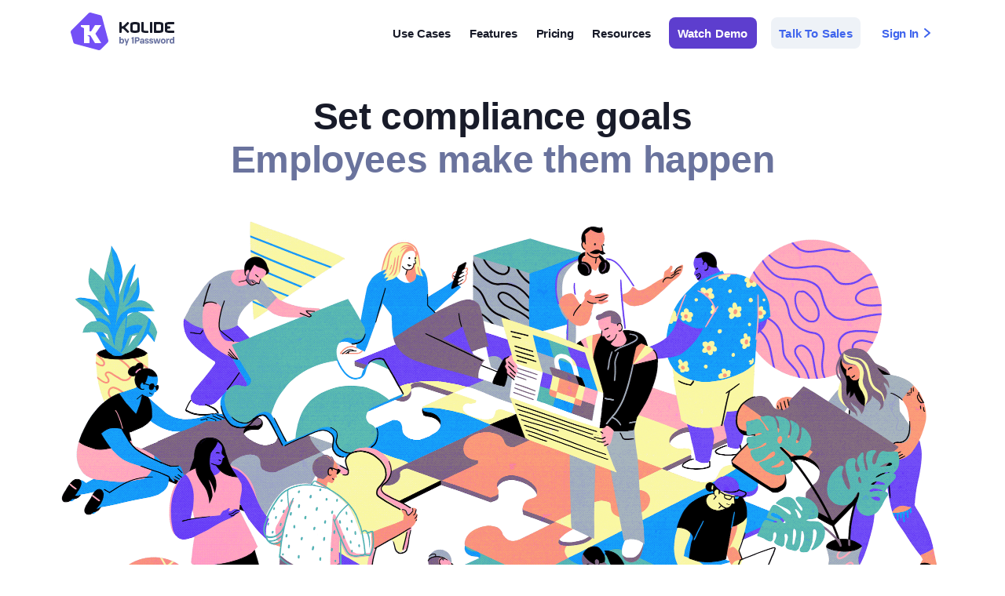

--- FILE ---
content_type: text/html; charset=utf-8
request_url: https://www.kolide.com/use-cases/compliance?utm_campaign=compliance&utm_source=command_control_power&utm_medium=audio_ad&utm_content=general
body_size: 14540
content:
<!DOCTYPE html>
<html lang="en">
  <head>
    <title>Get Compliant with Kolide</title>
    <meta name="viewport" content="width=device-width,initial-scale=1">
    <link href="https://www.kolide.com/use-cases/compliance" rel="canonical" />    <meta name="csrf-param" content="authenticity_token" />
<meta name="csrf-token" content="eDjdvtOeKRcLkHlmu7EoOjazUSKvfklYiESpNPzUfeNslAInL7E604aGsKKW57QGztX5aI8-ixlb11a2rlGx5Q" />
    <meta name="csp-nonce" content="73ff8d7c08cae42c09ba8dfec5856bc0" />
    <link rel="stylesheet" href="https://www-assets.kolide.com/assets/marketing-57238692.css" media="all" data-turbo-track="reload" />
    <script src="https://www-assets.kolide.com/assets/marketing-44141ce2.js" data-turbo-track="reload"></script>
    <link rel="preload" href="https://www-assets.kolide.com/assets/agile-sans/AgileSans-Medium-b76b1573.woff2" as="font" type="font/woff2">
    <link rel="manifest" href="/favicons/manifest.json"/>
<link rel="apple-touch-icon" sizes="57x57" href="/favicons/apple-touch-icon-57x57.png"/>
<link rel="apple-touch-icon" sizes="60x60" href="/favicons/apple-touch-icon-60x60.png"/>
<link rel="apple-touch-icon" sizes="72x72" href="/favicons/apple-touch-icon-72x72.png"/>
<link rel="apple-touch-icon" sizes="76x76" href="/favicons/apple-touch-icon-76x76.png"/>
<link rel="apple-touch-icon" sizes="114x114" href="/favicons/apple-touch-icon-114x114.png"/>
<link rel="apple-touch-icon" sizes="120x120" href="/favicons/apple-touch-icon-120x120.png"/>
<link rel="apple-touch-icon" sizes="144x144" href="/favicons/apple-touch-icon-144x144.png"/>
<link rel="apple-touch-icon" sizes="152x152" href="/favicons/apple-touch-icon-152x152.png"/>
<link rel="apple-touch-icon" sizes="167x167" href="/favicons/apple-touch-icon-167x167.png">
<link rel="apple-touch-icon" sizes="180x180" href="/favicons/apple-touch-icon-180x180.png"/>
<link rel="apple-touch-startup-image" media="(device-width: 320px) and (device-height: 480px) and (-webkit-device-pixel-ratio: 1)" href="/favicons/apple-touch-startup-image-320x460.png"/>
<link rel="apple-touch-startup-image" media="(device-width: 320px) and (device-height: 480px) and (-webkit-device-pixel-ratio: 2)" href="/favicons/apple-touch-startup-image-640x920.png"/>
<link rel="apple-touch-startup-image" media="(device-width: 320px) and (device-height: 568px) and (-webkit-device-pixel-ratio: 2)" href="/favicons/apple-touch-startup-image-640x1096.png"/>
<link rel="apple-touch-startup-image" media="(device-width: 375px) and (device-height: 667px) and (-webkit-device-pixel-ratio: 2)" href="/favicons/apple-touch-startup-image-750x1294.png"/>
<link rel="apple-touch-startup-image" media="(device-width: 414px) and (device-height: 736px) and (orientation: landscape) and (-webkit-device-pixel-ratio: 3)" href="/favicons/apple-touch-startup-image-1182x2208.png"/>
<link rel="apple-touch-startup-image" media="(device-width: 414px) and (device-height: 736px) and (orientation: portrait) and (-webkit-device-pixel-ratio: 3)" href="/favicons/apple-touch-startup-image-1242x2148.png"/>
<link rel="apple-touch-startup-image" media="(device-width: 768px) and (device-height: 1024px) and (orientation: landscape) and (-webkit-device-pixel-ratio: 1)" href="/favicons/apple-touch-startup-image-748x1024.png"/>
<link rel="apple-touch-startup-image" media="(device-width: 768px) and (device-height: 1024px) and (orientation: portrait) and (-webkit-device-pixel-ratio: 1)" href="/favicons/apple-touch-startup-image-768x1004.png"/>
<link rel="apple-touch-startup-image" media="(device-width: 768px) and (device-height: 1024px) and (orientation: landscape) and (-webkit-device-pixel-ratio: 2)" href="/favicons/apple-touch-startup-image-1496x2048.png"/>
<link rel="apple-touch-startup-image" media="(device-width: 768px) and (device-height: 1024px) and (orientation: portrait) and (-webkit-device-pixel-ratio: 2)" href="/favicons/apple-touch-startup-image-1536x2008.png"/>
<link rel="icon" type="image/png" sizes="32x32" href="/favicons/favicon-32x32.png"/>
<link rel="icon" type="image/png" sizes="16x16" href="/favicons/favicon-16x16.png"/>
<link rel="shortcut icon" href="/favicons/favicon.ico"/>
<link rel="icon" type="image/png" sizes="228x228" href="/favicons/coast-228x228.png"/>
<meta name="msapplication-TileImage" content="/favicons/mstile-144x144.png"/>
<meta name="msapplication-config" content="/favicons/browserconfig.xml"/>
<link rel="yandex-tableau-widget" href="/favicons/yandex-browser-manifest.json"/>

    <script type="text/javascript" id="hs-script-loader" async defer src="https://js.hs-scripts.com/9368725.js"></script>
<script defer data-domain="kolide.com" src="https://plausible.io/js/plausible.js"></script>

    <meta property="og:site_name" content="Kolide" />
<meta property="og:title" content="Get Compliant with Kolide" />
<meta property="og:description" content="Kolide secures devices by delegating remediation of tricky
    problems to employees via Slack. Improve security and compliance and
    prepare for SOC2 and ISO 27001" />
<meta property="og:type" content="website" />
<meta property="og:image" content="https://www-assets.kolide.com/assets/marketing/use_cases/compliance/unfurl-f21953e9.png" />
<meta property="og:url" content="https://www.kolide.com/use-cases/compliance?utm_campaign=compliance&amp;utm_source=command_control_power&amp;utm_medium=audio_ad&amp;utm_content=general" />

<meta name="twitter:card" content="summary_large_image">
<meta name="twitter:image" content="https://www-assets.kolide.com/assets/marketing/use_cases/compliance/unfurl-f21953e9.png">

<meta name="description" content="Kolide secures devices by delegating remediation of tricky
    problems to employees via Slack. Improve security and compliance and
    prepare for SOC2 and ISO 27001" />

    
  </head>

  <body class="" data-page-selected-links="[&quot;/use-cases/compliance&quot;]">
    <main id="main">
      
      <div class="announcement-banner" data-controller="announcement-banner" data-announcement-banner-target="banner" style="display:none;">
  <div class="announcement-banner__content">
    <div class="announcement-banner__figure">
      <img class="announcement-banner__figure-image" src="https://www-assets.kolide.com/assets/marketing/announcements/1password-logo-white-255dfab3.svg" />
    </div>
    <div class="announcement-banner__info">
      <div class="announcement-banner__info-title">
        Announcing 1Password® <br/>
        Extended Access Management
      </div>
      <div class="announcement-banner__info-description">
        Kolide Device Trust is now part of 1Password® Extended Access Management.
        Check out the blog post by former Kolide CEO Jason Meller to learn
        about the next evolution in user-first security.
      </div>
    </div>
    <div class="announcement-banner__cta">
      <a class="announcement-banner__cta-button" href="/blog/introducing-1password-extended-access-management-with-kolide">Read the Announcement</a>
    </div>
    <div class="announcement-banner__dismiss">
      <svg class="kolidecon kolidecon-x announcement-banner__dismiss-button" data-action="click-&gt;announcement-banner#dismiss" viewBox="0 0 24 24" version="1.1" width="24" height="24" aria-hidden="true"><path d="M12 9.996L6 4a1.415 1.415 0 0 0-2 2l6 5.996-6 5.997a1.413 1.413 0 1 0 2 1.999l6-5.997 6 5.997a1.415 1.415 0 0 0 2-1.999l-6-5.997 6-5.997A1.413 1.413 0 1 0 18 4l-6 5.997z"/></svg>
    </div>
  </div>
</div>

      
      <div class="primary-mobile-nav hide-unless-mobile" data-controller="mobile-nav">
  <div class="primary-mobile-nav-container">
    <a style="display:flex; align-items:center" href="/">
      <img class="nav-logo" src="https://www-assets.kolide.com/assets/marketing/kolide-logo-b1ec2a51.svg" />
</a>    <img class="primary-mobile-nav-hamburger" data-mobile-nav-target="hamburger" data-action="click-&gt;mobile-nav#open" src="https://www-assets.kolide.com/assets/marketing/nav/hamburger-2e4e636c.svg" />
  </div>
  <nav class="mobile-nav animated fadeIn faster" data-mobile-nav-target="menu">
    <svg class="kolidecon kolidecon-x mobile-nav__close-button" height="15" data-action="click-&gt;mobile-nav#close" viewBox="0 0 24 24" version="1.1" width="15" aria-hidden="true"><path d="M12 9.996L6 4a1.415 1.415 0 0 0-2 2l6 5.996-6 5.997a1.413 1.413 0 1 0 2 1.999l6-5.997 6 5.997a1.415 1.415 0 0 0 2-1.999l-6-5.997 6-5.997A1.413 1.413 0 1 0 18 4l-6 5.997z"/></svg>
    <section class="mobile-nav__section">
      <header class="mobile-nav__section-header">Use Cases</header>
      <div class="mobile-nav__section-links">
        <a class="mobile-nav__section-link" href="/use-cases/compliance">
          <img class="mobile-nav__section-link-icon" style="top: 0;" src="https://www-assets.kolide.com/assets/marketing/nav/check-b1a2945e.svg" />
          Get Compliant
</a>        <a class="mobile-nav__section-link" href="/use-cases/fleet-visibility">
          <img class="mobile-nav__section-link-icon" style="top: 0;" src="https://www-assets.kolide.com/assets/marketing/nav/telescope-6f8afe69.svg" />
          Gain Fleet Visibility
</a>        <a class="mobile-nav__section-link" href="https://honest.security">
          <img class="mobile-nav__section-link-icon" style="top: 0;" src="https://www-assets.kolide.com/assets/marketing/nav/hs-icon-1e65adb3.svg" />
          Implement Honest Security
</a>      </div>
    </section>
    <section class="mobile-nav__section">
      <header class="mobile-nav__section-header">Features</header>
      <div class="mobile-nav__section-links">
        <a class="mobile-nav__section-link" href="/demo">
          <img class="mobile-nav__section-link-icon" src="https://www-assets.kolide.com/assets/marketing/nav/triangle-upright-c0a1f4db.svg" />
          Zero Trust Access
</a>        <a class="mobile-nav__section-link" href="/features/checks">
          <img class="mobile-nav__section-link-icon" style="top: 0;" src="https://www-assets.kolide.com/assets/marketing/nav/lock-702e3ded.svg" />
          Security Checks
</a>        <a class="mobile-nav__section-link" href="/features/device-inventory/properties">
          <img class="mobile-nav__section-link-icon" style="top: 0;" src="https://www-assets.kolide.com/assets/marketing/nav/laptop-853ce6b5.svg" />
          Device Inventory
</a>      </div>
    </section>
    <section class="mobile-nav__section mobile-nav__section-resources">
      <header class="mobile-nav__section-header">Resources</header>
      <div class="mobile-nav__section-links">
        <a class="mobile-nav__section-link" href="/blog">
          <svg class="kolidecon kolidecon-newspaper mobile-nav__section-link-icon" viewBox="0 0 24 24" version="1.1" width="24" height="24" aria-hidden="true"><path d="M20 5v14H4V5h16m0-2H4c-1.11 0-2 .89-2 2v14c0 1.11.89 2 2 2h16c1.11 0 2-.89 2-2V5c0-1.11-.89-2-2-2m-2 12H6v2h12v-2m-8-8H6v6h4V7m2 2h6V7h-6v2m6 2h-6v2h6v-2z"/></svg>
          Blog
</a>        <a class="mobile-nav__section-link" href="/docs">
          <svg class="kolidecon kolidecon-life-preserver mobile-nav__section-link-icon" viewBox="0 0 24 24" version="1.1" width="24" height="24" aria-hidden="true"><path d="M19.79 15.41c.95-2.17.95-4.66 0-6.82l-2.74 1.24c.6 1.38.6 2.95.01 4.34l2.73 1.24m-4.37-11.2a8.54 8.54 0 0 0-6.83 0l1.24 2.73c1.39-.59 2.96-.59 4.35.01l1.24-2.74M4.21 8.58a8.564 8.564 0 0 0 0 6.84l2.74-1.25c-.6-1.38-.6-2.96 0-4.35L4.21 8.58m4.38 11.21a8.5 8.5 0 0 0 6.83-.01l-1.24-2.73a5.5 5.5 0 0 1-4.34.01l-1.25 2.73M12 2a10 10 0 0 1 10 10c0 5.523-4.477 10-10 10a10 10 0 1 1 0-20m0 6a4 4 0 1 0 0 8 4 4 0 0 0 0-8z"/></svg>
          Help / Docs
</a>        <a class="mobile-nav__section-link" href="/pricing">
          <svg class="kolidecon kolidecon-dollar-usd mobile-nav__section-link-icon" viewBox="0 0 24 24" version="1.1" width="24" height="24" aria-hidden="true"><path d="M7 15h2c0 1.08 1.37 2 3 2s3-.92 3-2c0-1.1-1.04-1.5-3.24-2.03C9.64 12.44 7 11.78 7 9c0-1.79 1.47-3.31 3.5-3.82V3h3v2.18C15.53 5.69 17 7.21 17 9h-2c0-1.08-1.37-2-3-2s-3 .92-3 2c0 1.1 1.04 1.5 3.24 2.03C14.36 11.56 17 12.22 17 15c0 1.79-1.47 3.31-3.5 3.82V21h-3v-2.18C8.47 18.31 7 16.79 7 15z"/></svg>
          Pricing
</a>        <a class="mobile-nav__section-link" href="/blog/category/changelog">
          <svg class="kolidecon kolidecon-diff mobile-nav__section-link-icon" viewBox="0 0 24 24" version="1.1" width="24" height="24" aria-hidden="true"><path fill-rule="evenodd" d="M16.002 6L12 18.002h-2L14 6h2.002zM6.003 8.002c.552 0 .999.447.999.999V11H9a1 1 0 0 1 0 2H7.002v2A1 1 0 0 1 5 15v-2H3a1 1 0 0 1-1-1v-.011a1 1 0 0 1 1-1h2.004V9.001c0-.552.447-.999.999-.999zM21.004 12a1 1 0 0 1 0 2h-4.002a1 1 0 0 1 0-2z"/></svg>
          Changelog
</a>        <a class="mobile-nav__section-link" href="/company">
          <svg class="kolidecon kolidecon-briefcase mobile-nav__section-link-icon" viewBox="0 0 24 24" version="1.1" width="24" height="24" aria-hidden="true"><path fill-rule="evenodd" d="M16 4a1 1 0 0 1 1 1v3h4a1 1 0 0 1 1 1v11a1 1 0 0 1-1 1H3a1 1 0 0 1-1-1V9a1 1 0 0 1 1-1h4V5a1 1 0 0 1 1-1h8zM5 10H4v9h1v-9zm15 0h-1v9h1v-9zm-5.5-4h-5a.5.5 0 0 0-.5.5V8h6V6.5a.5.5 0 0 0-.5-.5z"/></svg>
          About Us
</a>        <a class="mobile-nav__section-link" href="/security">
          <svg class="kolidecon kolidecon-shield mobile-nav__section-link-icon" style="position: relative; left: 1px; top: 1px;" viewBox="0 0 24 24" version="1.1" width="24" height="24" aria-hidden="true"><path d="M12 12h7c-.53 4.11-3.28 7.78-7 8.92V12H5V6.3l7-3.11V12zm0-11L3 5v6c0 5.55 3.84 10.73 9 12 5.16-1.27 9-6.45 9-12V5l-9-4z"/></svg>
          Security
</a>      </div>
    </section>
    <div class="mobile-nav__separator"></div>
    <section class="mobile-nav__section mobile-nav__section-ctas">
      <a class="button button--dark" data-turbo="false" href="/demo">Watch a Demo</a>
      <a class="button button--brand" href="/contact/new">Contact Sales</a>
    </section>
    <section class="mobile-nav__section mobile-nav__section-signin">
      <a class="mobile-nav__section-signin-link" href="https://k2.kolide.com/signin">
        Sign In <svg class="kolidecon kolidecon-chevron-right mobile-nav__section-signin-link-icon" height="13" viewBox="0 0 16 16" version="1.1" width="13" aria-hidden="true"><path d="M4.36 12.232L9.438 8 4.36 3.768a1 1 0 0 1 1.28-1.536l6 5a1 1 0 0 1 0 1.536l-6 5a1 1 0 0 1-1.28-1.536z"/></svg>
</a>    </section>
  </nav>
</div>

      <div class="primary-nav hide-on-mobile ">
  <div class="primary-nav-container" data-controller="navigation" data-action="mouseleave->navigation#hide" data-navigation-target="container">
    <nav class="nav">
      <a style="display:flex; align-items:center" href="/">
        <img class="nav-logo" src="https://www-assets.kolide.com/assets/marketing/kolide-logo-b1ec2a51.svg" />
</a>      <section class="nav-buttons" data-navigation-target="buttons">
        <button class="nav-buttons-link" data-nav="usecases" data-action="mouseenter->navigation#show" data-navigation-target="link">Use Cases</button>
        <button class="nav-buttons-link" data-nav="product" data-action="mouseenter->navigation#show" data-navigation-target="link">Features</button>
        <a class="nav-buttons-link" data-action="mouseenter-&gt;navigation#hideSlide" data-selected-links="/pricing" data-controller="selected-link-to" data-action="morph:after-morph-&gt;selected-link-to#checkActive turbo:load@window-&gt;selected-link-to#checkActive" href="/pricing">Pricing</a>
        <button class="nav-buttons-link" data-nav="resources" data-action="mouseenter->navigation#show" data-navigation-target="link">Resources</button>
        <a class="button button--brand nav-buttons-button nav-buttons-button--try-for-free" href="/demo">Watch Demo</a>
        <a class="button button--inverse nav-buttons-button" href="/contact/new">Talk To Sales</a>
        <a class="nav-buttons-link nav-buttons-link--sign-in" href="https://k2.kolide.com/signin">
          Sign In <svg style="margin-left: 3px;" class="kolidecon kolidecon-chevron-right" viewBox="0 0 16 16" version="1.1" width="16" height="16" aria-hidden="true"><path d="M4.36 12.232L9.438 8 4.36 3.768a1 1 0 0 1 1.28-1.536l6 5a1 1 0 0 1 0 1.536l-6 5a1 1 0 0 1-1.28-1.536z"/></svg>
</a>      </section>
    </nav>
    <div class="nav-popover" data-navigation-target="popover">
      <div class="nav-popover-content" data-navigation-target="content">
        <section class="nav-popover-section nav-popover-section-product" data-navigation-target="section">
          <a class="nav-popover-section-product-link nav-popover-section-product-link--self-remediation" href="/video">
            <img class="nav-popover-section-product-link-icon" src="https://www-assets.kolide.com/assets/marketing/nav/self-remediation-1d6e88b9.svg" />
            <div class="nav-popover-section-product-link-content">
              <div class="nav-popover-section-product-link-content-title">
                Self-Remediation via Okta
                <svg class="kolidecon kolidecon-caret-right nav-popover-section-product-link-content-title-caret animated fadeInLeft" viewBox="0 0 16 16" version="1.1" width="16" height="16" aria-hidden="true"><path fill-rule="evenodd" d="M6 10.96V5.04a.5.5 0 0 1 .812-.39l3.7 2.96a.5.5 0 0 1 0 .78l-3.7 2.96A.5.5 0 0 1 6 10.96z"/></svg>
              </div>
              <div class="nav-popover-section-product-link-content-subtitle">Engage end-users during auth to self-remediate issues</div>
            </div>
</a>          <a class="nav-popover-section-product-link nav-popover-section-product-link--endpoint-monitoring" href="/features/checks">
            <img class="nav-popover-section-product-link-icon" src="https://www-assets.kolide.com/assets/marketing/nav/endpoint-monitoring-729426a4.svg" />
            <div class="nav-popover-section-product-link-content">
              <div class="nav-popover-section-product-link-content-title">
                Security & Compliance Checks
                <svg class="kolidecon kolidecon-caret-right nav-popover-section-product-link-content-title-caret animated fadeInLeft" viewBox="0 0 16 16" version="1.1" width="16" height="16" aria-hidden="true"><path fill-rule="evenodd" d="M6 10.96V5.04a.5.5 0 0 1 .812-.39l3.7 2.96a.5.5 0 0 1 0 .78l-3.7 2.96A.5.5 0 0 1 6 10.96z"/></svg>
              </div>
              <div class="nav-popover-section-product-link-content-subtitle">Monitor your entire Linux, Mac, and Windows fleet</div>
            </div>
</a>          <a class="nav-popover-section-product-link nav-popover-section-product-link--service-desk" href="/features/device-inventory/properties">
            <img class="nav-popover-section-product-link-icon" src="https://www-assets.kolide.com/assets/marketing/nav/service-desk-39d00720.svg" />
            <div class="nav-popover-section-product-link-content">
              <div class="nav-popover-section-product-link-content-title">
                Device Inventory
                <svg class="kolidecon kolidecon-caret-right nav-popover-section-product-link-content-title-caret animated fadeInLeft" viewBox="0 0 16 16" version="1.1" width="16" height="16" aria-hidden="true"><path fill-rule="evenodd" d="M6 10.96V5.04a.5.5 0 0 1 .812-.39l3.7 2.96a.5.5 0 0 1 0 .78l-3.7 2.96A.5.5 0 0 1 6 10.96z"/></svg>
              </div>
              <div class="nav-popover-section-product-link-content-subtitle">Your fleet represented in thousands of data points</div>
            </div>
</a>        </section>
        <section class="nav-popover-section nav-popover-section-usecases" data-navigation-target="section">
          <a class="nav-popover-section-product-link nav-popover-section-product-link--honest-security" href="/demo">
            <img class="nav-popover-section-product-link-icon" src="https://www-assets.kolide.com/assets/marketing/nav/honest-security-799cd2e9.svg" />
            <div class="nav-popover-section-product-link-content">
              <div class="nav-popover-section-product-link-content-title">
                 Implement Zero Trust Access
                <svg class="kolidecon kolidecon-caret-right nav-popover-section-product-link-content-title-caret animated fadeInLeft" viewBox="0 0 16 16" version="1.1" width="16" height="16" aria-hidden="true"><path fill-rule="evenodd" d="M6 10.96V5.04a.5.5 0 0 1 .812-.39l3.7 2.96a.5.5 0 0 1 0 .78l-3.7 2.96A.5.5 0 0 1 6 10.96z"/></svg>
              </div>
              <div class="nav-popover-section-product-link-content-subtitle">Prevent unsecure devices from accessing your apps</div>
            </div>
</a>          <a class="nav-popover-section-product-link nav-popover-section-product-link--compliance" href="/use-cases/compliance">
            <img class="nav-popover-section-product-link-icon" src="https://www-assets.kolide.com/assets/marketing/nav/compliance-ffe88b12.svg" />
            <div class="nav-popover-section-product-link-content">
              <div class="nav-popover-section-product-link-content-title">
                Achieve 100% Device Compliance
                <svg class="kolidecon kolidecon-caret-right nav-popover-section-product-link-content-title-caret animated fadeInLeft" viewBox="0 0 16 16" version="1.1" width="16" height="16" aria-hidden="true"><path fill-rule="evenodd" d="M6 10.96V5.04a.5.5 0 0 1 .812-.39l3.7 2.96a.5.5 0 0 1 0 .78l-3.7 2.96A.5.5 0 0 1 6 10.96z"/></svg>
              </div>
              <div class="nav-popover-section-product-link-content-subtitle">Measure, achieve, and maintain your compliance goals</div>
            </div>
</a>          <a class="nav-popover-section-product-link nav-popover-section-product-link--fleet-visibility" href="/use-cases/fleet-visibility">
            <img class="nav-popover-section-product-link-icon" src="https://www-assets.kolide.com/assets/marketing/nav/fleet-visibility-4dd7babd.svg" />
            <div class="nav-popover-section-product-link-content">
              <div class="nav-popover-section-product-link-content-title">
                Gain Fleet Visibility
                <svg class="kolidecon kolidecon-caret-right nav-popover-section-product-link-content-title-caret animated fadeInLeft" viewBox="0 0 16 16" version="1.1" width="16" height="16" aria-hidden="true"><path fill-rule="evenodd" d="M6 10.96V5.04a.5.5 0 0 1 .812-.39l3.7 2.96a.5.5 0 0 1 0 .78l-3.7 2.96A.5.5 0 0 1 6 10.96z"/></svg>
              </div>
              <div class="nav-popover-section-product-link-content-subtitle"> Become "all knowing" across Linux, Mac, and Windows</div>
            </div>
</a>        </section>
        <section class="nav-popover-section nav-popover-section-resources" data-navigation-target="section">
          <div class="nav-popover-section-resources-list">
            <a class="nav-popover-section-resources-list-link" href="/docs">
              <svg class="kolidecon kolidecon-life-preserver nav-popover-section-resources-list-link-icon" viewBox="0 0 24 24" version="1.1" width="24" height="24" aria-hidden="true"><path d="M19.79 15.41c.95-2.17.95-4.66 0-6.82l-2.74 1.24c.6 1.38.6 2.95.01 4.34l2.73 1.24m-4.37-11.2a8.54 8.54 0 0 0-6.83 0l1.24 2.73c1.39-.59 2.96-.59 4.35.01l1.24-2.74M4.21 8.58a8.564 8.564 0 0 0 0 6.84l2.74-1.25c-.6-1.38-.6-2.96 0-4.35L4.21 8.58m4.38 11.21a8.5 8.5 0 0 0 6.83-.01l-1.24-2.73a5.5 5.5 0 0 1-4.34.01l-1.25 2.73M12 2a10 10 0 0 1 10 10c0 5.523-4.477 10-10 10a10 10 0 1 1 0-20m0 6a4 4 0 1 0 0 8 4 4 0 0 0 0-8z"/></svg>
              Help / Docs
</a>            <a class="nav-popover-section-resources-list-link" href="/blog/category/changelog">
              <svg class="kolidecon kolidecon-diff nav-popover-section-resources-list-link-icon" viewBox="0 0 24 24" version="1.1" width="24" height="24" aria-hidden="true"><path fill-rule="evenodd" d="M16.002 6L12 18.002h-2L14 6h2.002zM6.003 8.002c.552 0 .999.447.999.999V11H9a1 1 0 0 1 0 2H7.002v2A1 1 0 0 1 5 15v-2H3a1 1 0 0 1-1-1v-.011a1 1 0 0 1 1-1h2.004V9.001c0-.552.447-.999.999-.999zM21.004 12a1 1 0 0 1 0 2h-4.002a1 1 0 0 1 0-2z"/></svg>
              Product Changelog
</a>            <a class="nav-popover-section-resources-list-link" href="/security">
              <svg class="kolidecon kolidecon-locked nav-popover-section-resources-list-link-icon" viewBox="0 0 24 24" version="1.1" width="24" height="24" aria-hidden="true"><path fill-rule="evenodd" d="M15 10H9V9c0-1.654 1.346-3 3-3s3 1.346 3 3v1zm-2 5.723V17a1 1 0 1 1-2 0v-1.277c-.596-.347-1-.985-1-1.723a2 2 0 0 1 4 0c0 .738-.404 1.376-1 1.723zM17.093 10H17V9a5 5 0 0 0-5-5 5 5 0 0 0-5 5v1h-.093A1.907 1.907 0 0 0 5 11.907v7.14c0 .526.427.953.953.953h12.094a.953.953 0 0 0 .953-.953v-7.14A1.907 1.907 0 0 0 17.093 10z"/></svg>
              App Security
</a>            <a class="nav-popover-section-resources-list-link" href="/company">
              <svg height="16" class="kolidecon kolidecon-briefcase nav-popover-section-resources-list-link-icon" style="margin-left: 4px; margin-right: 11px;" viewBox="0 0 24 24" version="1.1" width="16" aria-hidden="true"><path fill-rule="evenodd" d="M16 4a1 1 0 0 1 1 1v3h4a1 1 0 0 1 1 1v11a1 1 0 0 1-1 1H3a1 1 0 0 1-1-1V9a1 1 0 0 1 1-1h4V5a1 1 0 0 1 1-1h8zM5 10H4v9h1v-9zm15 0h-1v9h1v-9zm-5.5-4h-5a.5.5 0 0 0-.5.5V8h6V6.5a.5.5 0 0 0-.5-.5z"/></svg>
             Company
</a>          </div>
          <div class="nav-popover-section-resources-blog-posts">
            <div class="nav-popover-section-resources-blog-posts-header">
              <svg class="kolidecon kolidecon-newspaper nav-popover-section-resources-blog-posts-header-icon" viewBox="0 0 24 24" version="1.1" width="24" height="24" aria-hidden="true"><path d="M20 5v14H4V5h16m0-2H4c-1.11 0-2 .89-2 2v14c0 1.11.89 2 2 2h16c1.11 0 2-.89 2-2V5c0-1.11-.89-2-2-2m-2 12H6v2h12v-2m-8-8H6v6h4V7m2 2h6V7h-6v2m6 2h-6v2h6v-2z"/></svg>
              <div class="nav-popover-section-resources-blog-posts-header-title">
                <a class="nav-popover-section-resources-blog-posts-header-title-link" data-turbo="false" href="/blog">From the blog</a>
              </div>
            </div>
            <ul class="nav-popover-section-resources-blog-posts-list">
                <a class="nav-popover-section-resources-blog-posts-list-link" data-turbo="false" href="/blog/introducing-mobile-checks">
    <li class="nav-popover-section-resources-blog-posts-list-item">
      <img class="nav-popover-section-resources-blog-posts-list-link-badge" src="https://www-assets.kolide.com/assets/marketing/nav/blog-new-badge-cc82e501.svg" />
      <div class="nav-popover-section-resources-blog-posts-list-link-title">
        Introducing Mobile Checks
      </div>
      <svg class="kolidecon kolidecon-chevron-right nav-popover-section-resources-blog-posts-list-link-icon" viewBox="0 0 16 16" version="1.1" width="16" height="16" aria-hidden="true"><path d="M4.36 12.232L9.438 8 4.36 3.768a1 1 0 0 1 1.28-1.536l6 5a1 1 0 0 1 0 1.536l-6 5a1 1 0 0 1-1.28-1.536z"/></svg>
    </li>
</a>
                <a class="nav-popover-section-resources-blog-posts-list-link" data-turbo="false" href="/blog/better-together-new-1password-checks">
    <li class="nav-popover-section-resources-blog-posts-list-item">
      <img class="nav-popover-section-resources-blog-posts-list-link-badge" src="https://www-assets.kolide.com/assets/marketing/nav/blog-top-badge-7ca0f8b8.svg" />
      <div class="nav-popover-section-resources-blog-posts-list-link-title">
        Better Together: New 1Password Checks
      </div>
      <svg class="kolidecon kolidecon-chevron-right nav-popover-section-resources-blog-posts-list-link-icon" viewBox="0 0 16 16" version="1.1" width="16" height="16" aria-hidden="true"><path d="M4.36 12.232L9.438 8 4.36 3.768a1 1 0 0 1 1.28-1.536l6 5a1 1 0 0 1 0 1.536l-6 5a1 1 0 0 1-1.28-1.536z"/></svg>
    </li>
</a>
                <a class="nav-popover-section-resources-blog-posts-list-link" data-turbo="false" href="/blog/introducing-1password-extended-access-management-with-kolide">
    <li class="nav-popover-section-resources-blog-posts-list-item">
      <img class="nav-popover-section-resources-blog-posts-list-link-badge" src="https://www-assets.kolide.com/assets/marketing/nav/blog-hot-badge-3b4cb36e.svg" />
      <div class="nav-popover-section-resources-blog-posts-list-link-title">
        Introducing 1Password® Extended Access Management With Kolide
      </div>
      <svg class="kolidecon kolidecon-chevron-right nav-popover-section-resources-blog-posts-list-link-icon" viewBox="0 0 16 16" version="1.1" width="16" height="16" aria-hidden="true"><path d="M4.36 12.232L9.438 8 4.36 3.768a1 1 0 0 1 1.28-1.536l6 5a1 1 0 0 1 0 1.536l-6 5a1 1 0 0 1-1.28-1.536z"/></svg>
    </li>
</a>
</ul>          </div>
        </section>
      </div>
      <div class="nav-popover-background" data-navigation-target="background"></div>
      <div class="nav-popover-arrow" data-navigation-target="arrow"></div>
    </div>
  </div>
</div>

      
<div class="use-case-compliance">
  <div class="use-case-compliance__hero animate__animated animate__fadeIn">
    <header class="use-case-compliance__hero-header">
      <h1 class="use-case-compliance__hero-header-title">
        <span >Set compliance goals</span>
        <br />
        <span style="color: #6A739D">Employees make them happen</span>
        <br />
      </h1>
    </header>
    <img class="use-case-compliance__hero-image" src="https://www-assets.kolide.com/assets/marketing/use_cases/compliance/hero-eefbf1d6.png" />
  </div>
  <div class="use-case-compliance__sections">
    <section id="help-employees" class="use-case-compliance__section use-case-compliance__help-employees">
      <div class="use-case-compliance__section-prose use-case-compliance__help-employees-prose">
        <header class="use-case-compliance__section-prose-header">
          <h2 class="use-case-compliance__section-prose-header-title">
            Help employees <br />
            help security
          </h2>
        </header>
        <div class="use-case-compliance__section-prose-content use-case-compliance__section-prose-content--longer use-case-compliance__help-employees-prose-content">
          An enforcement only approach to compliance limits what the IT team
          can achieve and drives employees to use personal devices. Instead of
          frustrating your employees, Kolide empowers them to help fix security
          issues, including ones that could not be solved with automation alone.
        </div>
        <div class="use-case-compliance__section-prose-content use-case-compliance__section-prose-content--shorter use-case-compliance__help-employees-prose-content">
          Instead of frustrating your employees, Kolide empowers them to help
          fix security issues, including ones that could not be solved with
          automation alone.
        </div>
        <div class="use-case-compliance__section-prose-cta">
          <a class="use-case-compliance__section-prose-cta-link" href="/features/checks">
            What else can Kolide check for?
            <svg class="kolidecon kolidecon-chevron-right use-case-compliance__section-prose-cta-link-icon hide-on-mobile" viewBox="0 0 16 16" version="1.1" width="16" height="16" aria-hidden="true"><path d="M4.36 12.232L9.438 8 4.36 3.768a1 1 0 0 1 1.28-1.536l6 5a1 1 0 0 1 0 1.536l-6 5a1 1 0 0 1-1.28-1.536z"/></svg>
</a>        </div>
      </div>
      <figure class="use-case-compliance__section-figure" data-controller="carousel-menu" data-carousel-menu-auto-start-timer-value="true" data-carousel-menu-interval-value="5000">
        <div class="use-case-compliance__compliance-checks animate__animated animate__flipInX" data-carousel-menu-id="macos" data-carousel-menu-target="contentItem">
  <ul class="use-case-compliance__compliance-checks-list">
      <li class="use-case-compliance__compliance-checks-list-item">
        <img class="use-case-compliance__compliance-checks-list-item-icon" src="https://www-assets.kolide.com/assets/marketing/example_checks/macos-screenlock-e595e6cc.png" />
        <div class="use-case-compliance__compliance-checks-list-item-name">
          Screen Lock Securely Configured
        </div>
        <div class="use-case-compliance__compliance-checks-list-item-status animate__animated animate__zoomIn animate__faster animate__delay-1s" data-action=animationstart-&gt;carousel-menu#startTimer>
          <svg class="kolidecon kolidecon-check use-case-compliance__compliance-checks-list-item-status-icon" viewBox="0 0 24 24" version="1.1" width="24" height="24" aria-hidden="true"><path fill-rule="evenodd" d="M4.48 12.301a1.342 1.342 0 0 1 1.79.066L9 14.996l9.145-9.641c.38-.4.99-.47 1.45-.169a.896.896 0 0 1 .228 1.284l-9.614 12.925a1.5 1.5 0 0 1-2.45-.06l-3.533-5.269a1.33 1.33 0 0 1 .254-1.765z"/></svg>
        </div>
      </li>
      <li class="use-case-compliance__compliance-checks-list-item">
        <img class="use-case-compliance__compliance-checks-list-item-icon" src="https://www-assets.kolide.com/assets/marketing/example_checks/application-firewalls-90ade81e.png" />
        <div class="use-case-compliance__compliance-checks-list-item-name">
          Firewall Enabled
        </div>
        <div class="use-case-compliance__compliance-checks-list-item-status animate__animated animate__zoomIn animate__faster animate__delay-1s" >
          <svg class="kolidecon kolidecon-check use-case-compliance__compliance-checks-list-item-status-icon" viewBox="0 0 24 24" version="1.1" width="24" height="24" aria-hidden="true"><path fill-rule="evenodd" d="M4.48 12.301a1.342 1.342 0 0 1 1.79.066L9 14.996l9.145-9.641c.38-.4.99-.47 1.45-.169a.896.896 0 0 1 .228 1.284l-9.614 12.925a1.5 1.5 0 0 1-2.45-.06l-3.533-5.269a1.33 1.33 0 0 1 .254-1.765z"/></svg>
        </div>
      </li>
      <li class="use-case-compliance__compliance-checks-list-item">
        <img class="use-case-compliance__compliance-checks-list-item-icon" src="https://www-assets.kolide.com/assets/marketing/example_checks/1password-17fc2247.png" />
        <div class="use-case-compliance__compliance-checks-list-item-name">
          Password Manager Installed
        </div>
        <div class="use-case-compliance__compliance-checks-list-item-status animate__animated animate__zoomIn animate__faster animate__delay-1s" >
          <svg class="kolidecon kolidecon-check use-case-compliance__compliance-checks-list-item-status-icon" viewBox="0 0 24 24" version="1.1" width="24" height="24" aria-hidden="true"><path fill-rule="evenodd" d="M4.48 12.301a1.342 1.342 0 0 1 1.79.066L9 14.996l9.145-9.641c.38-.4.99-.47 1.45-.169a.896.896 0 0 1 .228 1.284l-9.614 12.925a1.5 1.5 0 0 1-2.45-.06l-3.533-5.269a1.33 1.33 0 0 1 .254-1.765z"/></svg>
        </div>
      </li>
      <li class="use-case-compliance__compliance-checks-list-item">
        <img class="use-case-compliance__compliance-checks-list-item-icon" src="https://www-assets.kolide.com/assets/marketing/example_checks/macos-filevault-19208b40.png" />
        <div class="use-case-compliance__compliance-checks-list-item-name">
          Filevault Encryption Enabled
        </div>
        <div class="use-case-compliance__compliance-checks-list-item-status animate__animated animate__zoomIn animate__faster animate__delay-1s" >
          <svg class="kolidecon kolidecon-check use-case-compliance__compliance-checks-list-item-status-icon" viewBox="0 0 24 24" version="1.1" width="24" height="24" aria-hidden="true"><path fill-rule="evenodd" d="M4.48 12.301a1.342 1.342 0 0 1 1.79.066L9 14.996l9.145-9.641c.38-.4.99-.47 1.45-.169a.896.896 0 0 1 .228 1.284l-9.614 12.925a1.5 1.5 0 0 1-2.45-.06l-3.533-5.269a1.33 1.33 0 0 1 .254-1.765z"/></svg>
        </div>
      </li>
      <li class="use-case-compliance__compliance-checks-list-item">
        <img class="use-case-compliance__compliance-checks-list-item-icon" src="https://www-assets.kolide.com/assets/marketing/example_checks/software-update-settings-d6dc4989.png" />
        <div class="use-case-compliance__compliance-checks-list-item-name">
          Important Updates Installed
        </div>
        <div class="use-case-compliance__compliance-checks-list-item-status animate__animated animate__zoomIn animate__faster animate__delay-1s" >
          <svg class="kolidecon kolidecon-check use-case-compliance__compliance-checks-list-item-status-icon" viewBox="0 0 24 24" version="1.1" width="24" height="24" aria-hidden="true"><path fill-rule="evenodd" d="M4.48 12.301a1.342 1.342 0 0 1 1.79.066L9 14.996l9.145-9.641c.38-.4.99-.47 1.45-.169a.896.896 0 0 1 .228 1.284l-9.614 12.925a1.5 1.5 0 0 1-2.45-.06l-3.533-5.269a1.33 1.33 0 0 1 .254-1.765z"/></svg>
        </div>
      </li>
  </ul>
</div>

        <div class="use-case-compliance__compliance-checks animate__animated animate__flipInX" data-carousel-menu-id="windows" data-carousel-menu-target="contentItem">
  <ul class="use-case-compliance__compliance-checks-list">
      <li class="use-case-compliance__compliance-checks-list-item">
        <img class="use-case-compliance__compliance-checks-list-item-icon" src="https://www-assets.kolide.com/assets/marketing/example_checks/windows-firewall-b5c6569b.png" />
        <div class="use-case-compliance__compliance-checks-list-item-name">
          Windows Firewall Enabled
        </div>
        <div class="use-case-compliance__compliance-checks-list-item-status animate__animated animate__zoomIn animate__faster animate__delay-1s" data-action=animationstart-&gt;carousel-menu#startTimer>
          <svg class="kolidecon kolidecon-check use-case-compliance__compliance-checks-list-item-status-icon" viewBox="0 0 24 24" version="1.1" width="24" height="24" aria-hidden="true"><path fill-rule="evenodd" d="M4.48 12.301a1.342 1.342 0 0 1 1.79.066L9 14.996l9.145-9.641c.38-.4.99-.47 1.45-.169a.896.896 0 0 1 .228 1.284l-9.614 12.925a1.5 1.5 0 0 1-2.45-.06l-3.533-5.269a1.33 1.33 0 0 1 .254-1.765z"/></svg>
        </div>
      </li>
      <li class="use-case-compliance__compliance-checks-list-item">
        <img class="use-case-compliance__compliance-checks-list-item-icon" src="https://www-assets.kolide.com/assets/marketing/example_checks/windows-update-4733553d.png" />
        <div class="use-case-compliance__compliance-checks-list-item-name">
          Important Windows Updates Installed
        </div>
        <div class="use-case-compliance__compliance-checks-list-item-status animate__animated animate__zoomIn animate__faster animate__delay-1s" >
          <svg class="kolidecon kolidecon-check use-case-compliance__compliance-checks-list-item-status-icon" viewBox="0 0 24 24" version="1.1" width="24" height="24" aria-hidden="true"><path fill-rule="evenodd" d="M4.48 12.301a1.342 1.342 0 0 1 1.79.066L9 14.996l9.145-9.641c.38-.4.99-.47 1.45-.169a.896.896 0 0 1 .228 1.284l-9.614 12.925a1.5 1.5 0 0 1-2.45-.06l-3.533-5.269a1.33 1.33 0 0 1 .254-1.765z"/></svg>
        </div>
      </li>
      <li class="use-case-compliance__compliance-checks-list-item">
        <img class="use-case-compliance__compliance-checks-list-item-icon" src="https://www-assets.kolide.com/assets/marketing/example_checks/1password-17fc2247.png" />
        <div class="use-case-compliance__compliance-checks-list-item-name">
          Password Manager Installed
        </div>
        <div class="use-case-compliance__compliance-checks-list-item-status animate__animated animate__zoomIn animate__faster animate__delay-1s" >
          <svg class="kolidecon kolidecon-check use-case-compliance__compliance-checks-list-item-status-icon" viewBox="0 0 24 24" version="1.1" width="24" height="24" aria-hidden="true"><path fill-rule="evenodd" d="M4.48 12.301a1.342 1.342 0 0 1 1.79.066L9 14.996l9.145-9.641c.38-.4.99-.47 1.45-.169a.896.896 0 0 1 .228 1.284l-9.614 12.925a1.5 1.5 0 0 1-2.45-.06l-3.533-5.269a1.33 1.33 0 0 1 .254-1.765z"/></svg>
        </div>
      </li>
      <li class="use-case-compliance__compliance-checks-list-item">
        <img class="use-case-compliance__compliance-checks-list-item-icon" src="https://www-assets.kolide.com/assets/marketing/example_checks/bitlocker-34574a6c.png" />
        <div class="use-case-compliance__compliance-checks-list-item-name">
          Bitlocker Encryption Enabled
        </div>
        <div class="use-case-compliance__compliance-checks-list-item-status animate__animated animate__zoomIn animate__faster animate__delay-1s" >
          <svg class="kolidecon kolidecon-check use-case-compliance__compliance-checks-list-item-status-icon" viewBox="0 0 24 24" version="1.1" width="24" height="24" aria-hidden="true"><path fill-rule="evenodd" d="M4.48 12.301a1.342 1.342 0 0 1 1.79.066L9 14.996l9.145-9.641c.38-.4.99-.47 1.45-.169a.896.896 0 0 1 .228 1.284l-9.614 12.925a1.5 1.5 0 0 1-2.45-.06l-3.533-5.269a1.33 1.33 0 0 1 .254-1.765z"/></svg>
        </div>
      </li>
      <li class="use-case-compliance__compliance-checks-list-item">
        <img class="use-case-compliance__compliance-checks-list-item-icon" src="https://www-assets.kolide.com/assets/marketing/example_checks/windows-security-center-d8c7be9b.png" />
        <div class="use-case-compliance__compliance-checks-list-item-name">
          Ransomware Protection Enabled
        </div>
        <div class="use-case-compliance__compliance-checks-list-item-status animate__animated animate__zoomIn animate__faster animate__delay-1s" >
          <svg class="kolidecon kolidecon-check use-case-compliance__compliance-checks-list-item-status-icon" viewBox="0 0 24 24" version="1.1" width="24" height="24" aria-hidden="true"><path fill-rule="evenodd" d="M4.48 12.301a1.342 1.342 0 0 1 1.79.066L9 14.996l9.145-9.641c.38-.4.99-.47 1.45-.169a.896.896 0 0 1 .228 1.284l-9.614 12.925a1.5 1.5 0 0 1-2.45-.06l-3.533-5.269a1.33 1.33 0 0 1 .254-1.765z"/></svg>
        </div>
      </li>
  </ul>
</div>

        <div class="use-case-compliance__compliance-checks animate__animated animate__flipInX" data-carousel-menu-id="linux" data-carousel-menu-target="contentItem">
  <ul class="use-case-compliance__compliance-checks-list">
      <li class="use-case-compliance__compliance-checks-list-item">
        <img class="use-case-compliance__compliance-checks-list-item-icon" src="https://www-assets.kolide.com/assets/marketing/example_checks/gnome-fc5a0a5e.png" />
        <div class="use-case-compliance__compliance-checks-list-item-name">
          Gnome: Screen Lock Configured
        </div>
        <div class="use-case-compliance__compliance-checks-list-item-status animate__animated animate__zoomIn animate__faster animate__delay-1s" data-action=animationstart-&gt;carousel-menu#startTimer>
          <svg class="kolidecon kolidecon-check use-case-compliance__compliance-checks-list-item-status-icon" viewBox="0 0 24 24" version="1.1" width="24" height="24" aria-hidden="true"><path fill-rule="evenodd" d="M4.48 12.301a1.342 1.342 0 0 1 1.79.066L9 14.996l9.145-9.641c.38-.4.99-.47 1.45-.169a.896.896 0 0 1 .228 1.284l-9.614 12.925a1.5 1.5 0 0 1-2.45-.06l-3.533-5.269a1.33 1.33 0 0 1 .254-1.765z"/></svg>
        </div>
      </li>
      <li class="use-case-compliance__compliance-checks-list-item">
        <img class="use-case-compliance__compliance-checks-list-item-icon" src="https://www-assets.kolide.com/assets/marketing/example_checks/ubuntu-b524e551.png" />
        <div class="use-case-compliance__compliance-checks-list-item-name">
          Ubuntu Unattended Upgrades Enabled
        </div>
        <div class="use-case-compliance__compliance-checks-list-item-status animate__animated animate__zoomIn animate__faster animate__delay-1s" >
          <svg class="kolidecon kolidecon-check use-case-compliance__compliance-checks-list-item-status-icon" viewBox="0 0 24 24" version="1.1" width="24" height="24" aria-hidden="true"><path fill-rule="evenodd" d="M4.48 12.301a1.342 1.342 0 0 1 1.79.066L9 14.996l9.145-9.641c.38-.4.99-.47 1.45-.169a.896.896 0 0 1 .228 1.284l-9.614 12.925a1.5 1.5 0 0 1-2.45-.06l-3.533-5.269a1.33 1.33 0 0 1 .254-1.765z"/></svg>
        </div>
      </li>
      <li class="use-case-compliance__compliance-checks-list-item">
        <img class="use-case-compliance__compliance-checks-list-item-icon" src="https://www-assets.kolide.com/assets/marketing/example_checks/application-firewalls-90ade81e.png" />
        <div class="use-case-compliance__compliance-checks-list-item-name">
          Uncomplicated Firewall (UFW) Is Enabled
        </div>
        <div class="use-case-compliance__compliance-checks-list-item-status animate__animated animate__zoomIn animate__faster animate__delay-1s" >
          <svg class="kolidecon kolidecon-check use-case-compliance__compliance-checks-list-item-status-icon" viewBox="0 0 24 24" version="1.1" width="24" height="24" aria-hidden="true"><path fill-rule="evenodd" d="M4.48 12.301a1.342 1.342 0 0 1 1.79.066L9 14.996l9.145-9.641c.38-.4.99-.47 1.45-.169a.896.896 0 0 1 .228 1.284l-9.614 12.925a1.5 1.5 0 0 1-2.45-.06l-3.533-5.269a1.33 1.33 0 0 1 .254-1.765z"/></svg>
        </div>
      </li>
      <li class="use-case-compliance__compliance-checks-list-item">
        <img class="use-case-compliance__compliance-checks-list-item-icon" src="https://www-assets.kolide.com/assets/marketing/example_checks/bios-f3eb0e88.png" />
        <div class="use-case-compliance__compliance-checks-list-item-name">
          EFI: Secureboot Enabled
        </div>
        <div class="use-case-compliance__compliance-checks-list-item-status animate__animated animate__zoomIn animate__faster animate__delay-1s" >
          <svg class="kolidecon kolidecon-check use-case-compliance__compliance-checks-list-item-status-icon" viewBox="0 0 24 24" version="1.1" width="24" height="24" aria-hidden="true"><path fill-rule="evenodd" d="M4.48 12.301a1.342 1.342 0 0 1 1.79.066L9 14.996l9.145-9.641c.38-.4.99-.47 1.45-.169a.896.896 0 0 1 .228 1.284l-9.614 12.925a1.5 1.5 0 0 1-2.45-.06l-3.533-5.269a1.33 1.33 0 0 1 .254-1.765z"/></svg>
        </div>
      </li>
      <li class="use-case-compliance__compliance-checks-list-item">
        <img class="use-case-compliance__compliance-checks-list-item-icon" src="https://www-assets.kolide.com/assets/marketing/example_checks/1password-17fc2247.png" />
        <div class="use-case-compliance__compliance-checks-list-item-name">
          Password Manager Installed
        </div>
        <div class="use-case-compliance__compliance-checks-list-item-status animate__animated animate__zoomIn animate__faster animate__delay-1s" >
          <svg class="kolidecon kolidecon-check use-case-compliance__compliance-checks-list-item-status-icon" viewBox="0 0 24 24" version="1.1" width="24" height="24" aria-hidden="true"><path fill-rule="evenodd" d="M4.48 12.301a1.342 1.342 0 0 1 1.79.066L9 14.996l9.145-9.641c.38-.4.99-.47 1.45-.169a.896.896 0 0 1 .228 1.284l-9.614 12.925a1.5 1.5 0 0 1-2.45-.06l-3.533-5.269a1.33 1.33 0 0 1 .254-1.765z"/></svg>
        </div>
      </li>
  </ul>
</div>

        <div class="use-case-compliance__compliance-carousel">
          <svg height="30" class="kolidecon kolidecon-apple use-case-compliance__compliance-carousel-icon" data-carousel-menu-id-param="macos" data-action="click-&gt;carousel-menu#manuallyActivate" data-carousel-menu-target="menuItem" viewBox="0 0 24 24" version="1.1" width="30" aria-hidden="true"><path fill-rule="evenodd" d="M15.177 3.402c0 .403-.1.805-.302 1.308-.201.503-.503.905-.905 1.308-1.068.82-1.585.897-2.113.905 0-.905.302-1.71.704-2.414.604-.805 1.409-1.207 2.515-1.509.1.194.1.302.1.402zM10.75 7.627c.704.201 1.207.302 1.409.302.301 0 .704-.1 1.408-.302.704-.201 1.308-.302 1.71-.302.805 0 1.51.202 2.113.604.201.1.906.704 1.107 1.006-.503.402-.906.805-1.107 1.207-.402.604-.704 1.308-.704 2.012 0 .805.201 1.61.704 2.213.503.603 1.006 1.106 1.61 1.207-.1.402-.289 1.207-1.207 2.515-.919 1.307-1.71 1.911-2.616 1.911-.403 0-.805-.1-1.409-.302-.603-.201-1.106-.302-1.509-.302-.402 0-.905.101-1.408.302-.604.201-1.006.302-1.308.302-1.006 0-2.012-.905-3.019-2.615-1.006-1.71-1.509-3.42-1.509-5.03-.1-1.308.302-2.615 1.006-3.52.805-1.007 1.71-1.51 2.918-1.51.503 0 1.107.101 1.811.302z"/></svg>
          <svg height="30" class="kolidecon kolidecon-windows use-case-compliance__compliance-carousel-icon" data-carousel-menu-id-param="windows" data-action="click-&gt;carousel-menu#manuallyActivate" data-carousel-menu-target="menuItem" viewBox="0 0 24 24" version="1.1" width="30" aria-hidden="true"><path fill-rule="evenodd" d="M4 13v5l6 .8V13H4zm7 5.933L19.002 20v-7H11v5.933zM10 6.2L4 7v5h6V6.2zm9.002 5.8V5L11 6.067V12h8.002z"/></svg>
          <svg height="30" class="kolidecon kolidecon-linux use-case-compliance__compliance-carousel-icon" data-carousel-menu-id-param="linux" data-action="click-&gt;carousel-menu#manuallyActivate" data-carousel-menu-target="menuItem" viewBox="0 0 24 24" version="1.1" width="30" aria-hidden="true"><path fill-rule="evenodd" d="M8 14.632C8 12.771 9.791 10 12 10s4 2.771 4 4.632C16 16.492 14.209 18 12 18s-4-1.508-4-3.368zm5.333-6.965C13.333 8 12.667 9 12 9c-.667 0-1.333-1-1.333-1.333 0-.334.666-.667 1.333-.667.667 0 1.333.333 1.333.667zM12 4c-1.75 0-3 1.498-3 3s-.433 2.322-.778 2.667c-.944.944-4.218 4.166-4.218 5.583 0 .954.915 1 .996 1 .427 0 1.333-.444 1.333-.444.222.924.833 1.67 1.446 2.355a5.776 5.776 0 0 0 .685.652c.198.155.388.274.577.39-.379.224-.734.408-1.262.694-.229.125-.764.37-.764.63 0 .261.129.473.469.473h2.623a.948.948 0 0 0 .949-.948v-.081l.053.008c.291.045.588.077.891.077.303 0 .6-.032.89-.077l.054-.008v.08c0 .525.424.949.949.949h2.724c.257 0 .383-.167.383-.472 0-.305-.347-.526-.585-.63a31.466 31.466 0 0 1-1.456-.694 5.91 5.91 0 0 0 .553-.373c.255-.203.469-.408.67-.627.011-.015.026-.029.039-.043.613-.686 1.224-1.43 1.446-2.355 0 0 .906.444 1.333.444.081 0 1-.046 1-1 0-1.417-3.278-4.639-4.222-5.583C15.435 9.324 15 8.502 15 7c0-1.502-1.25-3-3-3z"/></svg>
        </div>
        <figcaption class="use-case-compliance__section-figure-caption">
          Kolide addresses device requirements across Linux, Mac, and Windows,
          to help you meet your security objectives and pass audits.
        </figcaption>
      </figure>
    </section>
    <section
      id="testimonial"
      class="use-case-compliance__testimonial"
      data-aos="fade-up"
      data-aos-offset="400"
      data-aos-duration="1000"
      data-aos-once="true"
    >
      <div class="use-case-compliance__testimonial-quote">
        <svg height="45" class="kolidecon kolidecon-open-quote use-case-compliance__testimonial-quote-open hide-on-mobile" viewBox="0 0 24 24" version="1.1" width="45" aria-hidden="true"><path d="M7.12 21c1.092 0 2.013-.402 2.764-1.207.75-.804 1.126-1.85 1.126-3.138 0-1.057-.193-1.896-.58-2.517-.387-.62-.99-1.115-1.809-1.483a16.997 16.997 0 0 0-1.877-.69c-.614-.183-.921-.597-.921-1.24 0-.782.227-1.495.682-2.139a16.14 16.14 0 0 1 1.468-1.793A99.74 99.74 0 0 1 9.44 5.276c.455-.46.683-.897.683-1.31 0-.644-.387-.966-1.16-.966-.274 0-.797.287-1.57.862-.774.575-1.56 1.368-2.355 2.38-.797 1.01-1.502 2.183-2.116 3.517A10.095 10.095 0 0 0 2 14.034c0 2.07.512 3.748 1.536 5.035S5.754 21 7.119 21zm10.99 0c1.137 0 2.07-.402 2.798-1.207.728-.804 1.092-1.85 1.092-3.138 0-1.977-.796-3.31-2.39-4a16.997 16.997 0 0 0-1.876-.69c-.615-.183-.922-.597-.922-1.24 0-.782.228-1.495.683-2.139.455-.643.944-1.241 1.467-1.793a99.74 99.74 0 0 1 1.468-1.517c.455-.46.683-.897.683-1.31 0-.644-.387-.966-1.16-.966-.274 0-.797.287-1.57.862-.774.575-1.56 1.368-2.356 2.38-.796 1.01-1.501 2.183-2.116 3.517a10.095 10.095 0 0 0-.921 4.275c0 2.07.512 3.748 1.536 5.035C15.549 20.356 16.744 21 18.109 21z"/></svg>
        <svg height="25" class="kolidecon kolidecon-open-quote use-case-compliance__testimonial-quote-open hide-unless-mobile" viewBox="0 0 24 24" version="1.1" width="25" aria-hidden="true"><path d="M7.12 21c1.092 0 2.013-.402 2.764-1.207.75-.804 1.126-1.85 1.126-3.138 0-1.057-.193-1.896-.58-2.517-.387-.62-.99-1.115-1.809-1.483a16.997 16.997 0 0 0-1.877-.69c-.614-.183-.921-.597-.921-1.24 0-.782.227-1.495.682-2.139a16.14 16.14 0 0 1 1.468-1.793A99.74 99.74 0 0 1 9.44 5.276c.455-.46.683-.897.683-1.31 0-.644-.387-.966-1.16-.966-.274 0-.797.287-1.57.862-.774.575-1.56 1.368-2.355 2.38-.797 1.01-1.502 2.183-2.116 3.517A10.095 10.095 0 0 0 2 14.034c0 2.07.512 3.748 1.536 5.035S5.754 21 7.119 21zm10.99 0c1.137 0 2.07-.402 2.798-1.207.728-.804 1.092-1.85 1.092-3.138 0-1.977-.796-3.31-2.39-4a16.997 16.997 0 0 0-1.876-.69c-.615-.183-.922-.597-.922-1.24 0-.782.228-1.495.683-2.139.455-.643.944-1.241 1.467-1.793a99.74 99.74 0 0 1 1.468-1.517c.455-.46.683-.897.683-1.31 0-.644-.387-.966-1.16-.966-.274 0-.797.287-1.57.862-.774.575-1.56 1.368-2.356 2.38-.796 1.01-1.501 2.183-2.116 3.517a10.095 10.095 0 0 0-.921 4.275c0 2.07.512 3.748 1.536 5.035C15.549 20.356 16.744 21 18.109 21z"/></svg>
        <strong>Risk does not have to be scary</strong>. With Kolide I am able to
        provide my employees with the context of why a certain device setting is
        necessary - then provide them with the steps to implement it.
        <svg height="45" class="kolidecon kolidecon-close-quote use-case-compliance__testimonial-quote-close hide-on-mobile" viewBox="0 0 24 24" version="1.1" width="45" aria-hidden="true"><path d="M3.769 21c.408 0 1.009-.31 1.802-.931.794-.62 1.588-1.437 2.381-2.448.794-1.012 1.486-2.184 2.075-3.518.59-1.333.885-2.712.885-4.137 0-2.07-.5-3.748-1.497-5.035C8.417 3.644 7.147 3 5.605 3c-.952 0-1.79.402-2.517 1.207C2.363 5.01 2 6.057 2 7.345c0 1.977.794 3.31 2.381 4A13.63 13.63 0 0 0 6.218 12c.59.16.884.563.884 1.207a3.76 3.76 0 0 1-.646 2.138 12.278 12.278 0 0 1-1.463 1.793 82.906 82.906 0 0 0-1.462 1.517c-.431.46-.647.874-.647 1.242 0 .735.295 1.103.885 1.103zm11.088 0c.363 0 .941-.299 1.735-.897.793-.597 1.587-1.402 2.38-2.413.794-1.012 1.497-2.196 2.11-3.552A10.2 10.2 0 0 0 22 9.897c0-2.023-.499-3.679-1.497-4.966C19.506 3.644 18.236 3 16.693 3c-.952 0-1.79.402-2.516 1.207-.726.804-1.089 1.85-1.089 3.138 0 1.057.193 1.896.579 2.517.385.62.986 1.115 1.802 1.483a13.63 13.63 0 0 0 1.837.655c.59.16.884.563.884 1.207a3.92 3.92 0 0 1-.646 2.172 11.42 11.42 0 0 1-1.462 1.828l-.23.233-1.045 1.059-.188.19c-.43.437-.646.863-.646 1.277 0 .69.295 1.034.884 1.034z"/></svg>
        <svg height="25" class="kolidecon kolidecon-close-quote use-case-compliance__testimonial-quote-close hide-unless-mobile" viewBox="0 0 24 24" version="1.1" width="25" aria-hidden="true"><path d="M3.769 21c.408 0 1.009-.31 1.802-.931.794-.62 1.588-1.437 2.381-2.448.794-1.012 1.486-2.184 2.075-3.518.59-1.333.885-2.712.885-4.137 0-2.07-.5-3.748-1.497-5.035C8.417 3.644 7.147 3 5.605 3c-.952 0-1.79.402-2.517 1.207C2.363 5.01 2 6.057 2 7.345c0 1.977.794 3.31 2.381 4A13.63 13.63 0 0 0 6.218 12c.59.16.884.563.884 1.207a3.76 3.76 0 0 1-.646 2.138 12.278 12.278 0 0 1-1.463 1.793 82.906 82.906 0 0 0-1.462 1.517c-.431.46-.647.874-.647 1.242 0 .735.295 1.103.885 1.103zm11.088 0c.363 0 .941-.299 1.735-.897.793-.597 1.587-1.402 2.38-2.413.794-1.012 1.497-2.196 2.11-3.552A10.2 10.2 0 0 0 22 9.897c0-2.023-.499-3.679-1.497-4.966C19.506 3.644 18.236 3 16.693 3c-.952 0-1.79.402-2.516 1.207-.726.804-1.089 1.85-1.089 3.138 0 1.057.193 1.896.579 2.517.385.62.986 1.115 1.802 1.483a13.63 13.63 0 0 0 1.837.655c.59.16.884.563.884 1.207a3.92 3.92 0 0 1-.646 2.172 11.42 11.42 0 0 1-1.462 1.828l-.23.233-1.045 1.059-.188.19c-.43.437-.646.863-.646 1.277 0 .69.295 1.034.884 1.034z"/></svg>
      </div>
      <div class="use-case-compliance__testimonial-info">
        <div class="use-case-compliance__testimonial-info-images">
          <img class="use-case-compliance__testimonial-info-images-avatar" src="https://www-assets.kolide.com/assets/marketing/use_cases/compliance/johan-edholm-92753c2a.png" />
          <img class="use-case-compliance__testimonial-info-images-logo" src="https://www-assets.kolide.com/assets/marketing/use_cases/compliance/detectify-logo-eb10ac24.svg" />
        </div>
        <div class="use-case-compliance__testimonial-info-bio">
          <div class="use-case-compliance__testimonial-info-bio-name">
            Johan Edholm
          </div>
          <div class="use-case-compliance__testimonial-info-bio-title">
            Co-founder and SysOps Lead
          </div>
        </div>
        <hr />
        <div class="use-case-compliance__testimonial-info-summary">
          Learn how Detectify uses Kolide to achieve ISO-27001 compliance:
        </div>
        <a data-turbo="false" class="button button--large-alert use-case-compliance__testimonial-info-summary-cta" href="/customers/detectify.pdf">Read the Customer Spotlight</a>
      </div>
    </section>
    <section
      id="measure"
      class="use-case-compliance__section use-case-compliance__measure"
      data-aos="fade"
      data-aos-offset="400"
      data-aos-duration="1000"
      data-aos-once="true"
    >
      <header class="use-case-compliance__measure-header">
        <h2 class="use-case-compliance__measure-header-title">Measure your success</h2>
        <img loading="lazy" class="animate__animated animate__slideInRight use-case-compliance__measure-header-tape" data-controller="animate-after-aos" src="https://www-assets.kolide.com/assets/marketing/use_cases/compliance/horizontal-ruler-248add36.png" />
      </header>
      <div class="use-case-compliance__measure-container">
        <figure class="use-case-compliance__section-figure use-case-compliance__measure-figure">
          <div
  class="use-case-compliance__measure-figure-chart"
  data-controller="count-up"
  data-count-up-final-total-value=68
  data-count-up-duration-value="5.6"
  data-count-up-event-value="animationstart"
  data-count-up-dynamic-value="true"
>
  <div class="use-case-compliance__measure-figure-chart-percent">
    <span class="use-case-compliance__measure-figure-chart-percent-number" data-count-up-target="counter">
      0
    </span>
    <span class="use-case-compliance__measure-figure-chart-percent-sign">
      %
    </span>
  </div>
  <div class="use-case-compliance__measure-figure-chart-label">
    Disk Encryption
  </div>
  <img class="use-case-compliance__measure-figure-chart-icon" style="margin-top: 5px; margin-left: -25px" src="https://www-assets.kolide.com/assets/marketing/use_cases/compliance/charts/disk-encryption-22dfd24f.png" />
  <svg class="circle-chart" viewbox="0 0 33.83098862 33.83098862" width="94" height="94" xmlns="http://www.w3.org/2000/svg">
  <defs>
    <linearGradient id="success" x1="0%" y1="0%" x2="100%" y2="0%">
      <stop offset="9%" stop-color="#0e654f"/>
      <stop offset="92%" stop-color="#158b6e"/>
    </linearGradient>
  </defs>
  <circle class="circle-chart__background" stroke="#e3e7ec" stroke-width="1.6" fill="none" cx="16.91549431" cy="16.91549431" r="15.91549431" />
  <circle class="circle-chart__circle animate__custom-animation" data-count-up-target="trigger" data-controller="animate-after-aos" stroke="#ffcf12" stroke-width="1.6" stroke-dasharray="68,100" stroke-linecap="round" fill="none" cx="16.91549431" cy="16.91549431" r="15.91549431" />
</svg>

</div>

          <div
  class="use-case-compliance__measure-figure-chart"
  data-controller="count-up"
  data-count-up-final-total-value=73
  data-count-up-duration-value="5.6"
  data-count-up-event-value="animationstart"
  data-count-up-dynamic-value="true"
>
  <div class="use-case-compliance__measure-figure-chart-percent">
    <span class="use-case-compliance__measure-figure-chart-percent-number" data-count-up-target="counter">
      0
    </span>
    <span class="use-case-compliance__measure-figure-chart-percent-sign">
      %
    </span>
  </div>
  <div class="use-case-compliance__measure-figure-chart-label">
    Firewall
  </div>
  <img class="use-case-compliance__measure-figure-chart-icon" style="margin-top: 0px; margin-left: -29px" src="https://www-assets.kolide.com/assets/marketing/use_cases/compliance/charts/firewall-71d07774.png" />
  <svg class="circle-chart" viewbox="0 0 33.83098862 33.83098862" width="94" height="94" xmlns="http://www.w3.org/2000/svg">
  <defs>
    <linearGradient id="success" x1="0%" y1="0%" x2="100%" y2="0%">
      <stop offset="9%" stop-color="#0e654f"/>
      <stop offset="92%" stop-color="#158b6e"/>
    </linearGradient>
  </defs>
  <circle class="circle-chart__background" stroke="#e3e7ec" stroke-width="1.6" fill="none" cx="16.91549431" cy="16.91549431" r="15.91549431" />
  <circle class="circle-chart__circle animate__custom-animation" data-count-up-target="trigger" data-controller="animate-after-aos" stroke="#a7ce00" stroke-width="1.6" stroke-dasharray="73,100" stroke-linecap="round" fill="none" cx="16.91549431" cy="16.91549431" r="15.91549431" />
</svg>

</div>

          <div
  class="use-case-compliance__measure-figure-chart"
  data-controller="count-up"
  data-count-up-final-total-value=46
  data-count-up-duration-value="5.6"
  data-count-up-event-value="animationstart"
  data-count-up-dynamic-value="true"
>
  <div class="use-case-compliance__measure-figure-chart-percent">
    <span class="use-case-compliance__measure-figure-chart-percent-number" data-count-up-target="counter">
      0
    </span>
    <span class="use-case-compliance__measure-figure-chart-percent-sign">
      %
    </span>
  </div>
  <div class="use-case-compliance__measure-figure-chart-label">
    Screen Lock
  </div>
  <img class="use-case-compliance__measure-figure-chart-icon" style="margin-top: 3px; margin-left: -25px" src="https://www-assets.kolide.com/assets/marketing/use_cases/compliance/charts/screen-lock-c68782f1.png" />
  <svg class="circle-chart" viewbox="0 0 33.83098862 33.83098862" width="94" height="94" xmlns="http://www.w3.org/2000/svg">
  <defs>
    <linearGradient id="success" x1="0%" y1="0%" x2="100%" y2="0%">
      <stop offset="9%" stop-color="#0e654f"/>
      <stop offset="92%" stop-color="#158b6e"/>
    </linearGradient>
  </defs>
  <circle class="circle-chart__background" stroke="#e3e7ec" stroke-width="1.6" fill="none" cx="16.91549431" cy="16.91549431" r="15.91549431" />
  <circle class="circle-chart__circle animate__custom-animation" data-count-up-target="trigger" data-controller="animate-after-aos" stroke="#ef7009" stroke-width="1.6" stroke-dasharray="46,100" stroke-linecap="round" fill="none" cx="16.91549431" cy="16.91549431" r="15.91549431" />
</svg>

</div>

          <div
  class="use-case-compliance__measure-figure-chart"
  data-controller="count-up"
  data-count-up-final-total-value=100
  data-count-up-duration-value="5.6"
  data-count-up-event-value="animationstart"
  data-count-up-dynamic-value="true"
>
  <div class="use-case-compliance__measure-figure-chart-percent">
    <span class="use-case-compliance__measure-figure-chart-percent-number" data-count-up-target="counter">
      0
    </span>
    <span class="use-case-compliance__measure-figure-chart-percent-sign">
      %
    </span>
  </div>
  <div class="use-case-compliance__measure-figure-chart-label">
    OS Up To Date
  </div>
  <img class="use-case-compliance__measure-figure-chart-icon" style="margin-top: 0px; margin-left: -29px" src="https://www-assets.kolide.com/assets/marketing/use_cases/compliance/charts/os-up-to-date-7abab81a.png" />
  <svg class="circle-chart" viewbox="0 0 33.83098862 33.83098862" width="94" height="94" xmlns="http://www.w3.org/2000/svg">
  <defs>
    <linearGradient id="success" x1="0%" y1="0%" x2="100%" y2="0%">
      <stop offset="9%" stop-color="#0e654f"/>
      <stop offset="92%" stop-color="#158b6e"/>
    </linearGradient>
  </defs>
  <circle class="circle-chart__background" stroke="#e3e7ec" stroke-width="1.6" fill="none" cx="16.91549431" cy="16.91549431" r="15.91549431" />
  <circle class="circle-chart__circle animate__custom-animation" data-count-up-target="trigger" data-controller="animate-after-aos" stroke="url(#success)" stroke-width="1.6" stroke-dasharray="100,100" stroke-linecap="round" fill="none" cx="16.91549431" cy="16.91549431" r="15.91549431" />
</svg>

</div>

          <div
  class="use-case-compliance__measure-figure-chart"
  data-controller="count-up"
  data-count-up-final-total-value=100
  data-count-up-duration-value="5.6"
  data-count-up-event-value="animationstart"
  data-count-up-dynamic-value="true"
>
  <div class="use-case-compliance__measure-figure-chart-percent">
    <span class="use-case-compliance__measure-figure-chart-percent-number" data-count-up-target="counter">
      0
    </span>
    <span class="use-case-compliance__measure-figure-chart-percent-sign">
      %
    </span>
  </div>
  <div class="use-case-compliance__measure-figure-chart-label">
    Antivirus
  </div>
  <img class="use-case-compliance__measure-figure-chart-icon" style="margin-top: 0px; margin-left: -29px" src="https://www-assets.kolide.com/assets/marketing/use_cases/compliance/charts/gatekeeper-bb395e43.png" />
  <svg class="circle-chart" viewbox="0 0 33.83098862 33.83098862" width="94" height="94" xmlns="http://www.w3.org/2000/svg">
  <defs>
    <linearGradient id="success" x1="0%" y1="0%" x2="100%" y2="0%">
      <stop offset="9%" stop-color="#0e654f"/>
      <stop offset="92%" stop-color="#158b6e"/>
    </linearGradient>
  </defs>
  <circle class="circle-chart__background" stroke="#e3e7ec" stroke-width="1.6" fill="none" cx="16.91549431" cy="16.91549431" r="15.91549431" />
  <circle class="circle-chart__circle animate__custom-animation" data-count-up-target="trigger" data-controller="animate-after-aos" stroke="url(#success)" stroke-width="1.6" stroke-dasharray="100,100" stroke-linecap="round" fill="none" cx="16.91549431" cy="16.91549431" r="15.91549431" />
</svg>

</div>

          <div
  class="use-case-compliance__measure-figure-chart"
  data-controller="count-up"
  data-count-up-final-total-value=54
  data-count-up-duration-value="5.6"
  data-count-up-event-value="animationstart"
  data-count-up-dynamic-value="true"
>
  <div class="use-case-compliance__measure-figure-chart-percent">
    <span class="use-case-compliance__measure-figure-chart-percent-number" data-count-up-target="counter">
      0
    </span>
    <span class="use-case-compliance__measure-figure-chart-percent-sign">
      %
    </span>
  </div>
  <div class="use-case-compliance__measure-figure-chart-label">
    Password Manager
  </div>
  <img class="use-case-compliance__measure-figure-chart-icon" style="margin-top: 0px; margin-left: -29px" src="https://www-assets.kolide.com/assets/marketing/use_cases/compliance/charts/1password-17fc2247.png" />
  <svg class="circle-chart" viewbox="0 0 33.83098862 33.83098862" width="94" height="94" xmlns="http://www.w3.org/2000/svg">
  <defs>
    <linearGradient id="success" x1="0%" y1="0%" x2="100%" y2="0%">
      <stop offset="9%" stop-color="#0e654f"/>
      <stop offset="92%" stop-color="#158b6e"/>
    </linearGradient>
  </defs>
  <circle class="circle-chart__background" stroke="#e3e7ec" stroke-width="1.6" fill="none" cx="16.91549431" cy="16.91549431" r="15.91549431" />
  <circle class="circle-chart__circle animate__custom-animation" data-count-up-target="trigger" data-controller="animate-after-aos" stroke="#ffcf12" stroke-width="1.6" stroke-dasharray="54,100" stroke-linecap="round" fill="none" cx="16.91549431" cy="16.91549431" r="15.91549431" />
</svg>

</div>

        </figure>
        <img loading="lazy" class="animate__animated animate__slideInUp use-case-compliance__measure-tape" data-controller="animate-after-aos" src="https://www-assets.kolide.com/assets/marketing/use_cases/compliance/vertical-ruler-034fc7b3.jpg" />
        <div class="use-case-compliance__measure-prose">
          <header class="use-case-compliance__measure-prose-header">
            <h2 class="use-case-compliance__measure-prose-header-title">
              Ace Your SOC2
            </h2>
          </header>
          <div class="use-case-compliance__measure-prose-content">
            Kolide enables you to track and report on your progress across your
            compliance and security goals. Helpful dashboards allow you to prove
            compliance definitively to company leadership, customers, and
            auditors.
          </div>
          <div class="use-case-compliance__measure-prose-cta">
            <a class="use-case-compliance__measure-prose-cta-link" href="/demo">
              Watch a Demo To See for Yourself
              <svg class="kolidecon kolidecon-chevron-right use-case-compliance__measure-prose-cta-link-icon" viewBox="0 0 16 16" version="1.1" width="16" height="16" aria-hidden="true"><path d="M4.36 12.232L9.438 8 4.36 3.768a1 1 0 0 1 1.28-1.536l6 5a1 1 0 0 1 0 1.536l-6 5a1 1 0 0 1-1.28-1.536z"/></svg>
</a>          </div>
        </div>
      </div>
    </section>
    <hr class="use-case-compliance__shadow-separator" />
    <section
      id="trust"
      class="use-case-compliance__section use-case-compliance__trust active"
      data-aos="fade-up"
      data-aos-offset="400"
      data-aos-duration="1000"
      data-aos-id="complianceTrust"
      data-aos-once="true"
      data-controller="carousel-menu"
      data-carousel-menu-auto-start-timer-value="false"
      data-action="aos:in:complianceTrust@document->carousel-menu#startTimer"
    >
      <div class="use-case-compliance__trust-content animate__animated animate__fadeIn active" data-carousel-menu-id="privacyCenter" data-carousel-menu-target="contentItem">
        <header class="use-case-compliance__trust-content-header">
          <img class="use-case-compliance__trust-content-header-icon" src="https://www-assets.kolide.com/assets/marketing/use_cases/compliance/trust/shield-human-60901ce3.svg" />
          <h2 class="use-case-compliance__trust-content-header-title">End-User Privacy Center</h2>
        </header>
        <div class="use-case-compliance__trust-content-description">
          We believe showing is as important as telling. That's why we built
          the User Privacy Center: this centralized resource allows employees
          to see what data is being collected from their devices, and why that
          information is important. Employees can also download a copy of their
          data from Kolide.
        </div>
        <div class="use-case-compliance__trust-content-cta">
          <a target="_blank" class="use-case-compliance__trust-content-cta-link" href="https://www.loom.com/share/212043bfbcaf46a9bb96ec88eae752e3">
            <svg class="kolidecon kolidecon-record-screen use-case-compliance__trust-content-cta-link-icon" viewBox="0 0 24 24" version="1.1" width="24" height="24" aria-hidden="true"><path d="M21 2a2 2 0 0 1 2 2v12a2 2 0 0 1-2 2h-7v2h2v2H8v-2h2v-2H3a2 2 0 0 1-2-2V4c0-1.11.89-2 2-2zm-7 4H7a1 1 0 0 0-1 1v6a1 1 0 0 0 1 1h7a1 1 0 0 0 1-1V7a1 1 0 0 0-1-1zm5 1h-1l-2 2v2l2 2h1V7z"/></svg>
            Watch Privacy Center Overview
</a>        </div>
      </div>
      <div class="use-case-compliance__trust-content animate__animated animate__fadeIn" data-carousel-menu-id="informedConsent" data-carousel-menu-target="contentItem">
        <header class="use-case-compliance__trust-content-header">
          <img class="use-case-compliance__trust-content-header-icon" src="https://www-assets.kolide.com/assets/marketing/use_cases/compliance/trust/handshake-412e6a0f.svg" />
          <h2 class="use-case-compliance__trust-content-header-title">Informed Consent</h2>
        </header>
        <div class="use-case-compliance__trust-content-description">
          Kolide will only collect data for specific sensitive actions when it
          has informed consent from the device's assigned user. We use Slack to
          reach out to users, give them insight on the request, and get their
          permission. The process is transparent and seamless.
        </div>
        <div class="use-case-compliance__trust-content-cta">
          <a target="_blank" class="use-case-compliance__trust-content-cta-link" href="https://help.kolide.com/en/articles/4763696-sensitive-device-actions">
            <svg class="kolidecon kolidecon-pamphlet use-case-compliance__trust-content-cta-link-icon" viewBox="0 0 24 24" version="1.1" width="24" height="24" aria-hidden="true"><path fill-rule="evenodd" d="M5 15h4v-2H5v2zm0-4h6V9H5v2zm0-4h6V5H5v2zm15 11.438l-5.421 1.356A.98.98 0 0 0 15 19v-2.4l3-.6v-2l-3 .6v-2l2-.4v-2l-2 .4v-2l3-.6V6l-3 .6V4.812l5-1.25v14.876zM13 7v11H3V3h10v4zm8.502-5.86a.515.515 0 0 0-.122.015L15 2.75V2a1 1 0 0 0-1-1H2a1 1 0 0 0-1 1v17a1 1 0 0 0 1 1h8v3l11.622-2.905a.5.5 0 0 0 .378-.486V1.641a.5.5 0 0 0-.498-.501z"/></svg>
            Read Help Article
</a>        </div>
      </div>
      <div class="use-case-compliance__trust-content animate__animated animate__fadeIn" data-carousel-menu-id="agent" data-carousel-menu-target="contentItem">
        <header class="use-case-compliance__trust-content-header">
          <img class="use-case-compliance__trust-content-header-icon" src="https://www-assets.kolide.com/assets/marketing/use_cases/compliance/trust/open-source-f6e73f58.svg" />
          <h2 class="use-case-compliance__trust-content-header-title">100% Open-Source Agent</h2>
        </header>
        <div class="use-case-compliance__trust-content-description">
          Kolide's endpoint agent is read-only and entirely open-source.
          This allows you and technical end-users to examine its capabilities
          and how they work. Most importantly, it will enable third-party
          researchers to continuously vet the agent's security and submit bug
          reports for any findings to our bug bounty program.
        </div>
        <div class="use-case-compliance__trust-content-cta">
          <a target="_blank" class="use-case-compliance__trust-content-cta-link" href="https://github.com/kolide/launcher">
            <svg class="kolidecon kolidecon-github use-case-compliance__trust-content-cta-link-icon" viewBox="0 0 24 24" version="1.1" width="24" height="24" aria-hidden="true"><path d="M12 0C5.373 0 0 5.506 0 12.298c0 5.436 3.444 10.047 8.208 11.683.6.098.792-.283.792-.615v-2.078c-3.324.738-4.032-1.648-4.032-1.648-.552-1.427-1.332-1.808-1.332-1.808-1.092-.762.084-.738.084-.738 1.2.086 1.836 1.267 1.836 1.267 1.044 1.87 2.808 1.316 3.492 1.02.108-.799.42-1.34.756-1.647-2.664-.308-5.46-1.365-5.46-6.051 0-1.365.456-2.46 1.236-3.333-.12-.307-.54-1.586.12-3.246 0 0 1.008-.332 3.3 1.254a11.05 11.05 0 0 1 3-.406c1.02 0 2.052.135 3 .406 2.292-1.586 3.3-1.254 3.3-1.254.66 1.66.24 2.939.12 3.246.78.873 1.236 1.968 1.236 3.333 0 4.698-2.808 5.73-5.484 6.038.432.382.828 1.132.828 2.275v3.37c0 .332.192.726.804.615C20.568 22.333 24 17.734 24 12.298c0-3.262-1.264-6.39-3.515-8.696C18.235 1.296 15.183 0 12 0z"/></svg>
            View Source Code on GitHub
</a>        </div>
      </div>
      <div class="use-case-compliance__trust-menu">
        <header class="use-case-compliance__trust-menu-header">
          <h2 class="use-case-compliance__trust-menu-header-title">
            Your end-users <br /> can trust Kolide
          </h2>
        </header>
        <ul class="use-case-compliance__trust-menu-list">
          <li class="use-case-compliance__trust-menu-list-item" data-carousel-menu-id-param="privacyCenter" data-action="click->carousel-menu#manuallyActivate" data-carousel-menu-target="menuItem">
            <picture class="use-case-compliance__trust-menu-list-item-icon">
              <img class="use-case-compliance__trust-menu-list-item-icon-image" src="https://www-assets.kolide.com/assets/marketing/use_cases/compliance/trust/shield-human-60901ce3.svg" />
              <img class="use-case-compliance__trust-menu-list-item-icon-image use-case-compliance__trust-menu-list-item-icon-image--active" src="https://www-assets.kolide.com/assets/marketing/use_cases/compliance/trust/shield-human-active-43324f7d.svg" />
            </picture>
            End-User Privacy Center
          </li>
          <li class="use-case-compliance__trust-menu-list-item" data-carousel-menu-id-param="informedConsent" data-action="click->carousel-menu#manuallyActivate" data-carousel-menu-target="menuItem">
            <picture class="use-case-compliance__trust-menu-list-item-icon">
              <img class="use-case-compliance__trust-menu-list-item-icon-image" src="https://www-assets.kolide.com/assets/marketing/use_cases/compliance/trust/handshake-412e6a0f.svg" />
              <img class="use-case-compliance__trust-menu-list-item-icon-image use-case-compliance__trust-menu-list-item-icon-image--active" src="https://www-assets.kolide.com/assets/marketing/use_cases/compliance/trust/handshake-active-e99fa11c.svg" />
            </picture>
            Informed Consent
          </li>
          <li class="use-case-compliance__trust-menu-list-item" data-carousel-menu-id-param="agent" data-action="click->carousel-menu#manuallyActivate" data-carousel-menu-target="menuItem">
            <picture class="use-case-compliance__trust-menu-list-item-icon">
              <img class="use-case-compliance__trust-menu-list-item-icon-image" src="https://www-assets.kolide.com/assets/marketing/use_cases/compliance/trust/open-source-f6e73f58.svg" />
              <img class="use-case-compliance__trust-menu-list-item-icon-image use-case-compliance__trust-menu-list-item-icon-image--active" src="https://www-assets.kolide.com/assets/marketing/use_cases/compliance/trust/open-source-active-020268e9.svg" />
            </picture>
            100% Open-Source Agent
          </li>
        </ul>
      </div>
    </section>
    <section
      id="linux"
      class="use-case-compliance__section use-case-compliance__linux"
      data-aos="fade-up"
      data-aos-offset="400"
      data-aos-duration="1000"
      data-aos-once="true"
    >
      <div class="use-case-compliance__section-prose use-case-compliance__linux-prose" style="margin: 0 0 0 10px;">
        <header class="use-case-compliance__section-prose-header">
          <h2 class="use-case-compliance__section-prose-header-title use-case-compliance__linux-prose-header-title">
            Got Linux? <br />
            Got you covered.
          </h2>
        </header>
        <div class="use-case-compliance__section-prose-content">
          Linux can be a confusing web to untangle when trying to answer simple
          questions such as disk encryption or screen lock. Kolide works hard to
          give you the answers whether you're running Debian,
          RedHat, Arch Linux, or others.
        </div>
        <div class="use-case-compliance__section-prose-cta">
          <a target="_blank" class="button button--large-alert use-case-compliance__linux-cta" href="https://help.kolide.com/en/articles/6062482-linux-overview">Learn More</a>
        </div>
      </div>
      <figure class="use-case-compliance__linux-figure"></figure>
    </section>
        <div class="article-suggestions">
      <header class="article-suggestions__header">
        <h2 class="article-suggestions__header-title">
          More From Kolide
        </h2>
        <h3 class="article-suggestions__header-subtitle">
          Deep-dives, tutorials, and thought leadership.
        </h3>
      </header>
      <div class="article-suggestions__list">
          
  <a class="blog-articles__latest-list-item" data-controller="tiltable" data-turbo="false" href="/blog/your-company-s-bossware-could-get-you-in-legal-trouble">
    <img loading="lazy" style="aspect-ratio: 1200 / 627" variant="list_md" srcset="https://www-assets.kolide.com/rails/active_storage/representations/proxy/eyJfcmFpbHMiOnsiZGF0YSI6OTYwMTgwLCJwdXIiOiJibG9iX2lkIn19--3de1d4172129dbd7807b026f7a09f5ce22416b3c/eyJfcmFpbHMiOnsiZGF0YSI6eyJmb3JtYXQiOiJ3ZWJwIiwicmVzaXplX3RvX2xpbWl0IjpbODAwLG51bGxdfSwicHVyIjoidmFyaWF0aW9uIn19--588f490c8f5cf969b0685cedd0ed44ffccaeaeac/cover.jpg 644w, https://www-assets.kolide.com/rails/active_storage/representations/proxy/eyJfcmFpbHMiOnsiZGF0YSI6OTYwMTgwLCJwdXIiOiJibG9iX2lkIn19--3de1d4172129dbd7807b026f7a09f5ce22416b3c/eyJfcmFpbHMiOnsiZGF0YSI6eyJmb3JtYXQiOiJ3ZWJwIiwicmVzaXplX3RvX2xpbWl0IjpbMTI4OCxudWxsXX0sInB1ciI6InZhcmlhdGlvbiJ9fQ==--8da8de947683d0bcd3104e5c10f735514f91a685/cover.jpg 1200w" class="blog-articles__latest-list-item-cover" src="https://www.kolide.com/rails/active_storage/representations/proxy/eyJfcmFpbHMiOnsiZGF0YSI6OTYwMTgwLCJwdXIiOiJibG9iX2lkIn19--3de1d4172129dbd7807b026f7a09f5ce22416b3c/eyJfcmFpbHMiOnsiZGF0YSI6eyJmb3JtYXQiOiJ3ZWJwIiwicmVzaXplX3RvX2xpbWl0IjpbMTI4OCxudWxsXX0sInB1ciI6InZhcmlhdGlvbiJ9fQ==--8da8de947683d0bcd3104e5c10f735514f91a685/cover.jpg" />
    <div class="blog-articles__latest-list-item-info">
      <div class="blog-articles__latest-list-item-info-category">Deep Dives</div>
      <div class="blog-articles__latest-list-item-info-title">Your Company&#39;s Bossware Could Get You in Legal Trouble</div>
        <div class="blog-articles__latest-list-item-info-author">Nick Moore</div>
    </div>
</a>
          
  <a class="blog-articles__latest-list-item" data-controller="tiltable" data-turbo="true" href="/blog/the-pros-and-cons-of-mobile-device-management-mdm-solutions">
    <img loading="lazy" style="aspect-ratio: 1200 / 627" variant="list_md" srcset="https://www-assets.kolide.com/rails/active_storage/representations/proxy/eyJfcmFpbHMiOnsiZGF0YSI6OTYwMTc0LCJwdXIiOiJibG9iX2lkIn19--d63b8ac9732b5a4ce165c595067d3023ca6ada44/eyJfcmFpbHMiOnsiZGF0YSI6eyJmb3JtYXQiOiJ3ZWJwIiwicmVzaXplX3RvX2xpbWl0IjpbODAwLG51bGxdfSwicHVyIjoidmFyaWF0aW9uIn19--588f490c8f5cf969b0685cedd0ed44ffccaeaeac/cover.jpg 644w, https://www-assets.kolide.com/rails/active_storage/representations/proxy/eyJfcmFpbHMiOnsiZGF0YSI6OTYwMTc0LCJwdXIiOiJibG9iX2lkIn19--d63b8ac9732b5a4ce165c595067d3023ca6ada44/eyJfcmFpbHMiOnsiZGF0YSI6eyJmb3JtYXQiOiJ3ZWJwIiwicmVzaXplX3RvX2xpbWl0IjpbMTI4OCxudWxsXX0sInB1ciI6InZhcmlhdGlvbiJ9fQ==--8da8de947683d0bcd3104e5c10f735514f91a685/cover.jpg 1200w" class="blog-articles__latest-list-item-cover" src="https://www.kolide.com/rails/active_storage/representations/proxy/eyJfcmFpbHMiOnsiZGF0YSI6OTYwMTc0LCJwdXIiOiJibG9iX2lkIn19--d63b8ac9732b5a4ce165c595067d3023ca6ada44/eyJfcmFpbHMiOnsiZGF0YSI6eyJmb3JtYXQiOiJ3ZWJwIiwicmVzaXplX3RvX2xpbWl0IjpbMTI4OCxudWxsXX0sInB1ciI6InZhcmlhdGlvbiJ9fQ==--8da8de947683d0bcd3104e5c10f735514f91a685/cover.jpg" />
    <div class="blog-articles__latest-list-item-info">
      <div class="blog-articles__latest-list-item-info-category">Deep Dives</div>
      <div class="blog-articles__latest-list-item-info-title">The Pros and Cons of Mobile Device Management (MDM) Solutions</div>
        <div class="blog-articles__latest-list-item-info-author">Elaine Atwell</div>
    </div>
</a>
          
  <a class="blog-articles__latest-list-item" data-controller="tiltable" data-turbo="false" href="/blog/presenting-the-sensitive-data-report">
    <img loading="lazy" style="aspect-ratio: 1200 / 627" variant="list_md" srcset="https://www-assets.kolide.com/rails/active_storage/representations/proxy/eyJfcmFpbHMiOnsiZGF0YSI6OTYwMTg4LCJwdXIiOiJibG9iX2lkIn19--ff8f677bc8487b4e2a8de76c39f3d30ac04fa61f/eyJfcmFpbHMiOnsiZGF0YSI6eyJmb3JtYXQiOiJ3ZWJwIiwicmVzaXplX3RvX2xpbWl0IjpbODAwLG51bGxdfSwicHVyIjoidmFyaWF0aW9uIn19--588f490c8f5cf969b0685cedd0ed44ffccaeaeac/cover.jpg 644w, https://www-assets.kolide.com/rails/active_storage/representations/proxy/eyJfcmFpbHMiOnsiZGF0YSI6OTYwMTg4LCJwdXIiOiJibG9iX2lkIn19--ff8f677bc8487b4e2a8de76c39f3d30ac04fa61f/eyJfcmFpbHMiOnsiZGF0YSI6eyJmb3JtYXQiOiJ3ZWJwIiwicmVzaXplX3RvX2xpbWl0IjpbMTI4OCxudWxsXX0sInB1ciI6InZhcmlhdGlvbiJ9fQ==--8da8de947683d0bcd3104e5c10f735514f91a685/cover.jpg 1200w" class="blog-articles__latest-list-item-cover" src="https://www.kolide.com/rails/active_storage/representations/proxy/eyJfcmFpbHMiOnsiZGF0YSI6OTYwMTg4LCJwdXIiOiJibG9iX2lkIn19--ff8f677bc8487b4e2a8de76c39f3d30ac04fa61f/eyJfcmFpbHMiOnsiZGF0YSI6eyJmb3JtYXQiOiJ3ZWJwIiwicmVzaXplX3RvX2xpbWl0IjpbMTI4OCxudWxsXX0sInB1ciI6InZhcmlhdGlvbiJ9fQ==--8da8de947683d0bcd3104e5c10f735514f91a685/cover.jpg" />
    <div class="blog-articles__latest-list-item-info">
      <div class="blog-articles__latest-list-item-info-category">Deep Dives</div>
      <div class="blog-articles__latest-list-item-info-title">Presenting the Sensitive Data Report</div>
        <div class="blog-articles__latest-list-item-info-author">Elaine Atwell</div>
    </div>
</a>
      </div>
    </div>

    
<div class="home__get-started-cta" style="">
  <h2 class="home__get-started-cta-headline">Get Started</h2>
  <div class="home__get-started-cta-message">
    Ready to see Kolide in action?
  </div>
  <a class="button button--brand home__get-started-cta-button" href="/demo">Watch The Demo</a>
</div>
  </div>
</div>

    </main>
    <footer class="primary-footer">
  <div class="primary-footer__container">
    <div class="primary-footer__topline">
      <a href="/">
        <img class="primary-footer__topline-logo" src="https://www-assets.kolide.com/assets/marketing/kolide-logo-dark-bg-57052a5d.svg" />
</a>      <div class="primary-footer__topline-social">
        <a target="_blank" class="primary-footer__topline-social-link" href="https://linkedin.com/company/kolide-inc">
          <svg class="kolidecon kolidecon-linkedin primary-footer__topline-social-link-icon" height="28" viewBox="0 0 24 24" version="1.1" width="28" aria-hidden="true"><path d="M20.52 2c.816 0 1.48.646 1.48 1.441v17.115c0 .797-.664 1.443-1.48 1.443H3.475C2.662 22 2 21.353 2 20.556V3.44C2 2.646 2.662 2 3.476 2zM7.931 9.497H4.965v9.544l2.967.002V9.497zm7.551-.237c-1.442 0-2.41.792-2.806 1.542h-.04V9.498H9.792v9.544h2.964v-4.721c0-1.245.237-2.451 1.78-2.451 1.522 0 1.542 1.424 1.542 2.53v4.642h2.964v-5.235c0-2.57-.554-4.547-3.559-4.547zM6.45 4.754a1.72 1.72 0 1 0 0 3.44 1.72 1.72 0 0 0 0-3.44z"/></svg>
</a>        <a target="_blank" class="primary-footer__topline-social-link" href="https://x.com/kolide">
          <svg xmlns="http://www.w3.org/2000/svg" version="1.1" height="28" width="28" viewBox="0 0 24 24" class="kolidecon primary-footer__topline-social-link-icon" style="transform: scale(0.8);">
            <path d="M 14.285156 10.15625 L 23.21875 0 L 21.101562 0 L 13.34375 8.820312 L 7.148438 0 L 0 0 L 9.371094 13.335938 L 0 23.988281 L 2.117188 23.988281 L 10.308594 14.675781 L 16.851562 23.988281 L 24 23.988281 L 14.28125 10.15625 Z M 11.382812 13.453125 L 10.433594 12.125 L 2.878906 1.558594 L 6.132812 1.558594 L 12.226562 10.085938 L 13.175781 11.414062 L 21.101562 22.5 L 17.847656 22.5 Z M 11.382812 13.453125 "/>
          </svg>
</a>        <a target="_blank" class="primary-footer__topline-social-link" href="https://github.com/kolide">
          <svg class="kolidecon kolidecon-github primary-footer__topline-social-link-icon" height="28" viewBox="0 0 24 24" version="1.1" width="28" aria-hidden="true"><path d="M12 0C5.373 0 0 5.506 0 12.298c0 5.436 3.444 10.047 8.208 11.683.6.098.792-.283.792-.615v-2.078c-3.324.738-4.032-1.648-4.032-1.648-.552-1.427-1.332-1.808-1.332-1.808-1.092-.762.084-.738.084-.738 1.2.086 1.836 1.267 1.836 1.267 1.044 1.87 2.808 1.316 3.492 1.02.108-.799.42-1.34.756-1.647-2.664-.308-5.46-1.365-5.46-6.051 0-1.365.456-2.46 1.236-3.333-.12-.307-.54-1.586.12-3.246 0 0 1.008-.332 3.3 1.254a11.05 11.05 0 0 1 3-.406c1.02 0 2.052.135 3 .406 2.292-1.586 3.3-1.254 3.3-1.254.66 1.66.24 2.939.12 3.246.78.873 1.236 1.968 1.236 3.333 0 4.698-2.808 5.73-5.484 6.038.432.382.828 1.132.828 2.275v3.37c0 .332.192.726.804.615C20.568 22.333 24 17.734 24 12.298c0-3.262-1.264-6.39-3.515-8.696C18.235 1.296 15.183 0 12 0z"/></svg>
</a>      </div>
    </div>
    <div class="primary-footer__items">
      <div class="primary-footer__items-section">
        <h2 class="primary-footer__items-section-header">Get Started</h2>
        <a data-turbo="false" class="primary-footer__items-section-link" href="/demo">Watch The Demo</a>
        <a data-turbo="false" class="primary-footer__items-section-link" href="/contact/new">Talk To Sales</a>
        <a target="_blank" class="primary-footer__items-section-link" href="https://honest.security">Honest Security</a>
      </div>
      <div class="primary-footer__items-section">
        <h2 class="primary-footer__items-section-header">Community</h2>
        <a class="primary-footer__items-section-link" data-turbo="false" href="/blog">Blog / Changelog</a>
        <a class="primary-footer__items-section-link" href="https://github.com/kolide">Open-Source</a>
        <a class="primary-footer__items-section-link" href="https://www.macadmins.org/slack">Macadmins Slack</a>
      </div>
      <div class="primary-footer__items-section">
        <h2 class="primary-footer__items-section-header">Product</h2>
        <a class="primary-footer__items-section-link" href="/use-cases/compliance">Get Compliant</a>
        <a class="primary-footer__items-section-link" href="/use-cases/fleet-visibility">Fleet Visibility</a>
        <a class="primary-footer__items-section-link" href="/features/checks">Checks</a>
        <a class="primary-footer__items-section-link" href="/features/device-inventory/properties">Inventory</a>
      </div>
      <div class="primary-footer__items-section">
        <h2 class="primary-footer__items-section-header">Resources</h2>
        <a data-turbo="false" class="primary-footer__items-section-link" href="https://status.kolide.com">Status</a>
        <a class="primary-footer__items-section-link" href="/docs">Product Docs</a>
        <a class="primary-footer__items-section-link" href="/pricing">Pricing</a>
        <a class="primary-footer__items-section-link" href="/security">App Security</a>
        <a class="primary-footer__items-section-link" href="/company">About Us</a>
      </div>
    </div>
    <div class="primary-footer__bottomline">
      <div class="primary-footer__bottomline-compliance-logos">
        <a href="/legal/gdpr">
          <img class="primary-footer__bottomline-compliance-logos-image" src="https://www-assets.kolide.com/assets/marketing/footer/gdpr-9ac16e29.svg" />
</a>        <a href="/legal/soc2">
          <img class="primary-footer__bottomline-compliance-logos-image" src="https://www-assets.kolide.com/assets/marketing/footer/soc-logo-2fc1c45c.png" />
</a>      </div>
      <div class="primary-footer__bottomline-copyright">&copy; Copyright <time datetime="2026-01-22T00:00:00Z" data-local="time" data-format="%Y">2026</time> Kolide, Inc. All Rights Reserved.</div>
      <div class="primary-footer__bottomline-links">
        <a class="primary-footer__bottomline-links-link" href="https://k2.kolide.com/signin">Sign In</a>
        <a class="primary-footer__bottomline-links-link" href="/legal/privacy">Privacy Policy</a>
        <a class="primary-footer__bottomline-links-link" href="/legal/terms">Terms</a>
      </div>
    </div>
  </div>
</footer>

    
    
  </body>
</html>


--- FILE ---
content_type: image/svg+xml
request_url: https://www-assets.kolide.com/assets/marketing/use_cases/compliance/detectify-logo-eb10ac24.svg
body_size: 1126
content:
<?xml version="1.0" encoding="UTF-8"?>
<svg width="187px" height="48px" viewBox="0 0 187 48" version="1.1" xmlns="http://www.w3.org/2000/svg" xmlns:xlink="http://www.w3.org/1999/xlink">
    <title>Shape</title>
    <g id="Page-1" stroke="none" stroke-width="1" fill="none" fill-rule="evenodd">
        <path d="M19.9121332,15.3472533 L19.8126857,15.3472533 C17.441458,12.2680552 15.0196935,11.2420724 11.7581421,11.2420724 C4.44661485,11.2420724 0,17.4504556 0,24.4398854 C0,31.430565 4.79291717,37.7351731 11.8588905,37.7351731 C15.120517,37.7351731 18.0849269,36.5129914 20.1099023,33.5325176 L20.2093497,33.5325176 L20.2093497,37.0516011 L27.0284432,37.0516011 L27.0284432,0.293673523 L19.9133841,0.293673523 L19.9133841,15.3472533 L19.9121332,15.3472533 Z M13.8347051,32.06415 C9.63495762,32.06415 7.41102474,28.5950534 7.41102474,24.6348347 C7.41102474,20.8220776 9.53547264,17.2055194 13.6370611,17.2055194 C18.0836759,17.2055194 20.158938,20.77459 20.158938,24.5373601 C20.158938,28.7412653 17.8859068,32.06415 13.8347051,32.06415 Z M41.0156344,11.2420724 C33.3565539,11.2420724 28.0207912,16.4232231 28.0207912,24.5373601 C28.0207912,32.5540224 33.3578048,37.7351731 41.0156344,37.7351731 C46.9948659,37.7351731 51.6391248,35.0483728 53.3681345,29.9147097 L46.4508445,29.3761 C45.4622492,31.3318407 43.5354704,32.3578235 41.3606358,32.3578235 C37.5563639,32.3578235 35.7277816,29.426087 35.431816,26.4931008 L54.0091018,26.4931008 L54.0091018,24.5386097 C54.0103525,16.4232231 48.6747149,11.2420724 41.0156344,11.2420724 Z M35.4330669,21.995522 C35.82848,19.1600104 37.6570623,16.619422 41.3618867,16.619422 C44.7721214,16.619422 46.6484885,19.5524082 46.8965443,21.995522 L35.4330669,21.995522 Z M64.3921668,4.69252799 L57.2771077,4.69252799 L57.2771077,11.926894 L54.0154812,11.926894 L54.0154812,17.3042437 L57.2771077,17.3042437 L57.2771077,30.7944806 C57.2771077,36.2205676 60.0929093,37.344025 64.7371681,37.344025 C65.8743717,37.344025 67.0101993,37.1978131 68.1474029,37.0516011 L68.1474029,31.5280396 C67.7028289,31.6255142 67.3074158,31.6742515 66.7143587,31.6742515 C64.8857764,31.6742515 64.3921668,31.1368914 64.3921668,30.0121843 L64.3921668,17.3042437 L68.1474029,17.3042437 L68.1474029,11.926894 L64.3921668,11.926894 L64.3921668,4.69252799 Z M81.6873932,11.2420724 C74.0283127,11.2420724 68.6926751,16.4232231 68.6926751,24.5373601 C68.6926751,32.5540224 74.0283127,37.7351731 81.6873932,37.7351731 C87.6666247,37.7351731 92.3110087,35.0483728 94.0400185,29.9147097 L87.1226034,29.3761 C86.1340081,31.3318407 84.2073543,32.3578235 82.0337706,32.3578235 C78.2293737,32.3578235 76.4009164,29.426087 76.1049508,26.4931008 L94.6822364,26.4931008 L94.6822364,24.5386097 C94.6822364,16.4232231 89.3465988,11.2420724 81.6873932,11.2420724 Z M76.1049508,21.995522 C76.5003639,19.1600104 78.3288211,16.619422 82.0337706,16.619422 C85.4427544,16.619422 87.3203725,19.5524082 87.5671773,21.995522 L76.1049508,21.995522 Z M108.226105,17.2055194 C110.103723,17.2055194 112.180361,18.036553 112.327593,21.5556366 L119.738618,21.2632127 C119.393616,15.9346004 115.785738,11.2420724 108.226105,11.2420724 C100.519114,11.2420724 95.8722284,16.6681593 95.8722284,24.7323093 C95.8722284,32.4565478 100.073289,37.7339235 108.374713,37.7339235 C115.192555,37.7339235 118.552378,33.7262171 119.63917,28.2026556 L112.672719,27.958969 C112.278557,30.4033325 110.893298,32.06415 108.176944,32.06415 C104.472119,32.06415 103.28588,28.3488675 103.28588,25.0259828 C103.28588,21.8005728 103.829901,17.2055194 108.226105,17.2055194 Z M130.565131,4.69252799 L123.449822,4.69252799 L123.449822,11.926894 L120.188195,11.926894 L120.188195,17.3042437 L123.449822,17.3042437 L123.449822,30.7944806 C123.449822,36.2205676 126.265748,37.344025 130.911633,37.344025 C132.047461,37.344025 133.18579,37.1978131 134.321618,37.0516011 L134.321618,31.5280396 C133.875043,31.6255142 133.479755,31.6742515 132.886823,31.6742515 C131.059241,31.6742515 130.565131,31.1368914 130.565131,30.0121843 L130.565131,17.3042437 L134.320367,17.3042437 L134.320367,11.926894 L130.565131,11.926894 L130.565131,4.69252799 Z M136.101665,37.0503515 L143.216849,37.0503515 L143.216849,11.926894 L136.101665,11.926894 L136.101665,37.0503515 Z M139.658006,0 C137.287529,0 135.508733,2.10195262 135.508733,4.15391825 C135.508733,6.10965894 137.287529,8.21161156 139.658006,8.21161156 C141.930912,8.21161156 143.809781,6.20713356 143.809781,4.05644363 C143.809781,1.80827909 141.783305,0 139.658006,0 L139.658006,0 Z M148.703347,8.65149701 L148.703347,11.926894 L145.095718,11.926894 L145.095718,17.3042437 L148.703347,17.3042437 L148.703347,37.0516011 L155.816029,37.0516011 L155.816029,17.3042437 L159.919019,17.3042437 L159.919019,11.926894 L155.816029,11.926894 L155.816029,8.01666233 C155.816029,6.5982817 156.706678,5.96219734 157.942578,5.96219734 L159.919019,5.96219734 L159.919019,0 L158.53426,0 C152.260939,0 148.703347,1.61332986 148.703347,8.65149701 Z M179.191811,11.926894 L173.806637,28.5450664 L173.709066,28.5450664 L168.322641,11.926894 L160.515703,11.926894 L170.051401,37.0503515 L165.803306,48 L173.263742,48 L187,11.926894 L179.191811,11.926894 Z" id="Shape" fill="#FFFFFF"></path>
    </g>
</svg>

--- FILE ---
content_type: image/svg+xml
request_url: https://www-assets.kolide.com/assets/marketing/nav/honest-security-799cd2e9.svg
body_size: 2483
content:
<?xml version="1.0" encoding="UTF-8"?>
<svg width="32px" height="32px" viewBox="0 0 32 32" version="1.1" xmlns="http://www.w3.org/2000/svg" xmlns:xlink="http://www.w3.org/1999/xlink">
    <title>honest-security</title>
    <defs>
        <path d="M5.1277704,-2.07168062e-16 L26.8722296,2.07168062e-16 C28.6552671,-1.2037061e-16 29.3018396,0.185651222 29.9536914,0.534265408 C30.6055433,0.882879593 31.1171204,1.39445674 31.4657346,2.04630859 C31.8143488,2.69816044 32,3.34473292 32,5.1277704 L32,26.8722296 C32,28.6552671 31.8143488,29.3018396 31.4657346,29.9536914 C31.1171204,30.6055433 30.6055433,31.1171204 29.9536914,31.4657346 C29.3018396,31.8143488 28.6552671,32 26.8722296,32 L5.1277704,32 C3.34473292,32 2.69816044,31.8143488 2.04630859,31.4657346 C1.39445674,31.1171204 0.882879593,30.6055433 0.534265408,29.9536914 C0.185651222,29.3018396 8.02470732e-17,28.6552671 -1.38112041e-16,26.8722296 L1.38112041e-16,5.1277704 C-8.02470732e-17,3.34473292 0.185651222,2.69816044 0.534265408,2.04630859 C0.882879593,1.39445674 1.39445674,0.882879593 2.04630859,0.534265408 C2.69816044,0.185651222 3.34473292,1.2037061e-16 5.1277704,-2.07168062e-16 Z" id="path-1"></path>
        <radialGradient cx="74.210555%" cy="100%" fx="74.210555%" fy="100%" r="373.377785%" gradientTransform="translate(0.742106,1.000000),scale(0.978006,1.000000),rotate(-120.316886),translate(-0.742106,-1.000000)" id="radialGradient-3">
            <stop stop-color="#4E1162" offset="0%"></stop>
            <stop stop-color="#C92C69" offset="9.04254265%"></stop>
            <stop stop-color="#F4632F" offset="53.08%"></stop>
            <stop stop-color="#FEAB13" offset="81.653%"></stop>
            <stop stop-color="#FEC220" offset="100%"></stop>
            <stop stop-color="#FEC220" offset="100%"></stop>
        </radialGradient>
        <path d="M4.04710145,0 L11.8460877,9.66570292 C15.3089873,9.32010572 17.5994508,9.76532671 18.717478,11.0013659 C19.8355053,12.2374051 20.7581265,13.6052473 21.4853417,15.1048925 L28.0500293,21.4330858 C28.0500293,22.4330858 27.8833626,23.0997525 27.5500293,23.4330858 C27.216696,23.7664192 26.5500293,23.9330858 25.5500293,23.9330858 C25.5500293,24.2664192 25.3833626,24.5997525 25.0500293,24.9330858 C24.716696,25.2664192 24.0500293,25.4330858 23.0500293,25.4330858 C23.0500293,25.7664192 22.8833626,26.0997525 22.5500293,26.4330858 C22.216696,26.7664192 21.3833626,26.9330858 20.0500293,26.9330858 C19.716696,27.2664192 19.216696,27.4330858 18.5500293,27.4330858 C17.5500293,27.4330858 8.38852532,20.9957659 7.38852532,19.4957659 C7.16364383,19.1584436 6.23986607,16.6042534 6.58391603,15.7738572 C6.73834374,15.4011318 0.10781998,11.2999461 0.0500292956,10.4330858 C-0.283304038,5.43308585 1.04905335,1.95539056 4.04710145,0 Z" id="path-4"></path>
        <path d="M10.0500293,17.9330858 C10.3778545,18.260911 10.4907409,18.8036748 10.2477642,19.4204527 C11.1694912,18.7431674 12.0001458,18.5121456 12.4769082,18.9889081 C13.0224794,19.5344793 13.104636,20.543465 12.3297482,21.6222356 C13.5272481,20.6758698 14.6475351,20.001175 15.3369473,20.5314242 C16.1231588,21.136125 15.9490647,22.3719694 14.8102795,23.5624288 C15.5628777,23.1784707 16.5479926,22.9591293 16.8231792,23.3671102 C17.2185883,23.9533283 17.3934738,24.7923785 16.3658051,25.8200473 C15.3381364,26.847716 14.2520278,27.5016699 13.1150616,26.7211919 C12.2819399,26.14929 12.8746766,25.3613798 13.4614673,24.7316393 C12.4045221,25.5744339 11.6548984,25.9597053 10.6847814,25.5504462 C9.73406813,25.1493729 9.68774785,24.2991463 10.46065,23.3173191 C9.69954052,23.7824139 9.03152297,23.8933313 8.62315042,23.4849588 C8.15225053,23.0140589 8.02659295,22.1979167 8.49929358,21.2896481 C7.89863693,21.6628308 7.37118934,21.7542459 7.0500293,21.4330858 C6.5500293,20.9330858 6.5500293,19.9330858 7.5500293,18.9330858 C8.5500293,17.9330858 9.5500293,17.4330858 10.0500293,17.9330858 Z" id="path-6"></path>
        <filter x="-4.8%" y="-10.7%" width="119.2%" height="121.5%" filterUnits="objectBoundingBox" id="filter-7">
            <feMorphology radius="0.25" operator="dilate" in="SourceAlpha" result="shadowSpreadOuter1"></feMorphology>
            <feOffset dx="0.5" dy="0" in="shadowSpreadOuter1" result="shadowOffsetOuter1"></feOffset>
            <feColorMatrix values="0 0 0 0 0.356862745   0 0 0 0 0.0392156863   0 0 0 0 0.325490196  0 0 0 0.2 0" type="matrix" in="shadowOffsetOuter1"></feColorMatrix>
        </filter>
        <linearGradient x1="59.1798144%" y1="34.2730306%" x2="53.3417436%" y2="67.4671653%" id="linearGradient-8">
            <stop stop-color="#FAD961" offset="0%"></stop>
            <stop stop-color="#F76B1C" offset="100%"></stop>
        </linearGradient>
        <path d="M0.00926572368,8.76795559 C0.119119856,8.1270768 2.94035617,6.79091012 6.17145121,5.89089633 C8.32551458,5.29088713 10.615978,5.73610812 13.0428415,7.22655929 L25.653426,0 L26.199404,10.2932943 L17.296937,14.1657719 C16.651713,15.7382142 15.6746828,16.3972293 14.3658466,16.1428173 C13.0570103,15.8884053 11.0527604,13.9707436 8.35309678,10.389832 L6.58690411,9.72825034 C6.02542506,9.51795201 5.39921508,9.57062918 4.88076863,9.87178924 C4.36406615,10.1719362 3.65825603,10.3220098 2.76333828,10.3220098 C0.763338279,10.3220098 -0.100588409,9.40883437 0.00926572368,8.76795559 Z" id="path-9"></path>
    </defs>
    <g id="honest-security" stroke="none" stroke-width="1" fill="none" fill-rule="evenodd">
        <g id="Group">
            <mask id="mask-2" fill="white">
                <use xlink:href="#path-1"></use>
            </mask>
            <use id="Rectangle" fill-opacity="0.2" fill="#FF9A00" xlink:href="#path-1"></use>
            <g id="Group-3" mask="url(#mask-2)">
                <g transform="translate(17.161279, 12.540266) rotate(-11.000000) translate(-17.161279, -12.540266) translate(-2.211436, -1.176277)">
                    <g id="Group-6" stroke-width="1" fill="none" transform="translate(-0.000000, 0.000000)">
                        <mask id="mask-5" fill="white">
                            <use xlink:href="#path-4"></use>
                        </mask>
                        <use id="Path-13" fill="url(#radialGradient-3)" xlink:href="#path-4"></use>
                        <path d="M12.3644835,14.8600523 C12.6644881,15.937084 14.9277471,17.3957337 18.2542466,16.0049063 C20.471913,15.0776881 20.5627205,13.7370503 18.526669,11.9829931 C14.2185423,13.1830115 12.1644805,14.1420312 12.3644835,14.8600523 Z" id="Path" fill-opacity="0.2" fill="#5B0A53" mask="url(#mask-5)"></path>
                        <g id="Combined-Shape" mask="url(#mask-5)">
                            <use fill="black" fill-opacity="1" filter="url(#filter-7)" xlink:href="#path-6"></use>
                            <use fill="#FF8F48" fill-rule="evenodd" xlink:href="#path-6"></use>
                        </g>
                    </g>
                    <g id="Group-5" stroke-width="1" fill="none" transform="translate(12.546027, 5.110470)">
                        <mask id="mask-10" fill="white">
                            <use xlink:href="#path-9"></use>
                        </mask>
                        <use id="Path-12" fill="url(#linearGradient-8)" xlink:href="#path-9"></use>
                        <path d="M5.00474114,11.6080468 C7.00474114,10.6080468 9.50474114,10.7747135 12.5047411,12.1080468 C15.5047411,13.4413802 19.3380745,12.2747135 24.0047411,8.60804684 C20.1287192,13.3524027 17.4620525,16.0190694 16.0047411,16.6080468 C13.3551064,17.678906 9.55268425,16.3386377 9.00474114,15.6080468 C8.00474114,14.2747135 6.67140781,12.9413802 5.00474114,11.6080468 Z" id="Path-15" fill-opacity="0.08" fill="#2D1603" mask="url(#mask-10)" transform="translate(14.504741, 12.807845) rotate(11.000000) translate(-14.504741, -12.807845) "></path>
                    </g>
                    <path d="M10.0500293,17.9330858 C10.3778545,18.260911 10.4907409,18.8036748 10.2477642,19.4204527 C11.1694912,18.7431674 12.0001458,18.5121456 12.4769082,18.9889081 C13.0224794,19.5344793 13.104636,20.543465 12.3297482,21.6222356 C13.5272481,20.6758698 14.6475351,20.001175 15.3369473,20.5314242 C16.1231588,21.136125 15.9490647,22.3719694 14.8102795,23.5624288 C15.5628777,23.1784707 16.5479926,22.9591293 16.8231792,23.3671102 C17.2185883,23.9533283 17.3934738,24.7923785 16.3658051,25.8200473 C15.3381364,26.847716 14.2520278,27.5016699 13.1150616,26.7211919 C12.2819399,26.14929 12.8746766,25.3613798 13.4614673,24.7316393 C12.4045221,25.5744339 11.6548984,25.9597053 10.6847814,25.5504462 C9.73406813,25.1493729 9.68774785,24.2991463 10.46065,23.3173191 C9.69954052,23.7824139 9.03152297,23.8933313 8.62315042,23.4849588 C8.15225053,23.0140589 8.02659295,22.1979167 8.49929358,21.2896481 C7.89863693,21.6628308 7.37118934,21.7542459 7.0500293,21.4330858 C6.5500293,20.9330858 6.5500293,19.9330858 7.5500293,18.9330858 C8.5500293,17.9330858 9.5500293,17.4330858 10.0500293,17.9330858 Z" id="Combined-Shape" fill="#FF8F48"></path>
                </g>
            </g>
        </g>
    </g>
</svg>

--- FILE ---
content_type: image/svg+xml
request_url: https://www-assets.kolide.com/assets/marketing/use_cases/compliance/trust/open-source-active-020268e9.svg
body_size: -390
content:
<?xml version="1.0" encoding="UTF-8"?>
<svg width="48px" height="48px" viewBox="0 0 48 48" version="1.1" xmlns="http://www.w3.org/2000/svg" xmlns:xlink="http://www.w3.org/1999/xlink">
    <title>open-source</title>
    <g id="open-source" stroke="none" stroke-width="1" fill="none" fill-rule="evenodd">
        <path d="M24,5 C35.045695,5 44,13.954305 44,25 C44,32.1706757 40.2263123,38.4599595 34.5565657,41.9902225 C34.4676024,42.0456154 34.3623248,42.108975 34.240733,42.1803014 C33.7643605,42.4597303 33.151659,42.300089 32.87222,41.8237224 C32.8712542,41.822076 32.8702931,41.8204268 32.8693367,41.8187749 L26.8304599,31.3877436 C26.5734536,30.9438571 26.7160145,30.3760755 27.1522124,30.1062257 C27.1522124,30.1062257 27.1522124,30.1062257 27.1522124,30.1062257 C28.8613424,29.0488883 30,27.157418 30,25 C30,21.6862915 27.3137085,19 24,19 C20.6862915,19 18,21.6862915 18,25 C18,27.1870505 19.1701517,29.1007975 20.9185345,30.1493203 C20.9185345,30.1493203 20.9185345,30.1493203 20.9185345,30.1493203 C21.3176384,30.3886669 21.4508189,30.9039952 21.2176664,31.306749 L15.043748,41.9711554 C14.8145321,42.3670937 14.3077435,42.5022454 13.9118068,42.2730267 C13.9106193,42.2723393 13.9094335,42.2716488 13.9082495,42.2709555 C13.9082495,42.2709555 13.9082495,42.2709555 13.9082495,42.2709555 C7.98086973,38.7999921 4,32.364887 4,25 C4,13.954305 12.954305,5 24,5 Z" id="Path" fill="#141f49"></path>
    </g>
</svg>


--- FILE ---
content_type: image/svg+xml
request_url: https://www-assets.kolide.com/assets/marketing/use_cases/compliance/trust/handshake-active-e99fa11c.svg
body_size: 1864
content:
<?xml version="1.0" encoding="UTF-8"?>
<svg width="48px" height="48px" viewBox="0 0 48 48" version="1.1" xmlns="http://www.w3.org/2000/svg" xmlns:xlink="http://www.w3.org/1999/xlink">
    <title>handshake</title>
    <g id="handshake" stroke="none" stroke-width="1" fill="none" fill-rule="evenodd">
        <path d="M31.2717436,9.11945476 L31.611272,9.32862663 L31.978272,9.56530223 L32.3864652,9.837881 L34.5482289,11.3324068 L34.8720689,11.5521324 L35.4773814,11.9530205 L36.0367841,12.3083876 C36.3071239,12.4758701 36.5650086,12.6289355 36.8175795,12.7715638 C38.0551033,13.4704008 39.0635212,13.8492958 39.827935,13.8998581 L40,13.9056942 L46.5,13.9056942 C47.3284271,13.9056942 48,14.577267 48,15.4056942 C48,16.1853903 47.4051119,16.8261428 46.64446,16.8988276 L46.5,16.9056942 L40,16.9056942 C38.5887949,16.9056942 37.0855029,16.3681534 35.3424205,15.3838245 C34.7720734,15.0617462 34.1923781,14.7018925 33.537861,14.2686224 L32.6738989,13.6844549 L31.1451676,12.6235681 L30.5264138,12.2022342 L30.1792989,11.9737633 L29.8712167,11.7789433 L29.4901846,11.5503581 L29.0466095,11.2950762 C27.2845091,10.3082181 26.5628746,10.2765896 25.5260221,11.0135781 L25.3149781,11.1698123 L24.7484159,11.6126782 L23.9027758,12.3067394 L21.7113544,14.1708634 L17.5304232,17.7603752 L16.7251711,18.4351218 L15.9370426,19.0769974 C15.5292879,19.4032011 15.5464974,19.8621201 16.0318058,20.3797825 C16.6117388,20.9983777 17.4387092,21.143779 18.1679497,20.6576187 C19.059031,20.0635645 19.8062505,19.5366681 20.5333213,18.996472 L21.2236686,18.4742241 L22.745514,17.3095784 C23.0675158,17.070377 23.363656,16.8604812 23.6679497,16.6576187 C25.6717988,15.3217193 27.3282012,15.3217193 29.3320503,16.6576187 L30.1473845,17.2235914 L32.3288104,18.7869821 L35.1113277,20.8085143 L37.7211799,22.720659 L39.4720941,24.0138823 L40.4,24.7056942 C41.6972428,25.6786263 42.6578163,26.7160456 43.1287175,27.8148152 C43.8061686,29.3955343 43.3940429,30.985162 41.9,32.1056942 C40.6546919,33.0396753 39.2109564,33.3398835 37.6398936,33.0505751 L37.538,33.03 C37.3486588,34.0587246 36.8477341,34.9053499 36.0154709,35.5245783 L35.8320503,35.6537696 C34.6259672,36.457825 33.1645196,36.357872 31.4175559,35.51775 L31.199,35.409 L31.1379065,35.6202806 C30.8196701,36.6400944 30.285957,37.4500541 29.5143473,38.0252186 L29.3320503,38.1537696 C28.0873164,38.9835922 26.5933837,38.9186764 24.8752611,38.1260311 L24.76,38.071 L24.6997313,38.179606 C24.5147757,38.4892746 24.3075575,38.7498958 24.0711449,38.9634508 L23.9257386,39.0859518 C22.2738843,40.3815887 19.7032351,40.3892195 18.0629574,39.0769974 L17.8769866,38.926299 L17.4887918,38.6004287 L17.0726027,38.2369998 L16.6208307,37.830099 L13.8984387,35.2854193 L13.4695997,34.8934135 L12.9609986,34.4399364 L12.4846649,34.0292998 C12.3311182,33.8994869 12.1827294,33.7767031 12.0392783,33.6608373 L11.6235187,33.3338826 C10.9545414,32.823178 10.4035084,32.4826469 9.94291399,32.2984092 C8.90912506,31.8848936 7.1941524,31.692571 4.83574288,31.7488636 L4.10895466,31.7732373 L3.34378671,31.8126924 L2.54046551,31.8673936 C2.40341179,31.8777901 2.26477779,31.8888287 2.12456822,31.9005128 C1.29900268,31.9693099 0.573978491,31.3558279 0.505181363,30.5302624 C0.436384235,29.7046968 1.04986624,28.9796726 1.87543178,28.9108755 L2.79248789,28.8415741 C6.53261116,28.5893571 9.26290242,28.7953057 11.057086,29.5129791 C12.3110852,30.0145788 13.6353159,30.9983282 15.4555491,32.644446 L16.2845079,33.4068114 L19.0323923,35.9735141 L19.4038966,36.3003285 L19.6666471,36.5174923 L19.9370426,36.7343909 C20.4824679,37.1707312 21.5104296,37.1676797 22.0742614,36.7254365 L22.1120425,36.6773144 L22.1679699,36.5768772 L22.2387192,36.4250755 C22.2515613,36.3955476 22.2648823,36.3639191 22.2786132,36.3302098 L22.3653619,36.103143 C22.395548,36.0192365 22.4268191,35.9271651 22.4586213,35.8270874 L22.5550668,35.5029933 C22.8289939,34.5201139 23.9830784,34.0916375 24.8320503,34.6576187 C26.3825295,35.6912715 27.3087352,35.897095 27.6679497,35.6576187 C28.1756263,35.3191677 28.5,34.454171 28.5,32.9056942 C28.5,31.6856353 29.8790546,30.9759492 30.8718573,31.6850939 C31.9157673,32.430744 32.7790821,32.8983728 33.4310218,33.0939547 C33.8713749,33.2260606 34.0853467,33.2126874 34.1679497,33.1576187 C34.5970659,32.8715412 34.7537704,32.3230755 34.529129,31.1998684 C34.2843325,29.9758857 35.5543765,29.0058314 36.6708204,29.5640534 C38.2013156,30.3293009 39.2685243,30.3293009 40.1,29.7056942 C40.4795203,29.4210539 40.507293,29.3139309 40.3712825,28.9965731 C40.1652077,28.5157319 39.6098616,27.8960904 38.8060665,27.2639237 L36.6202298,25.6358873 L34.089141,23.7772221 L29.558079,20.4878701 L28.1871806,19.5118476 L27.6679497,19.1537696 C26.6717988,18.489669 26.3282012,18.489669 25.3320503,19.1537696 C25.1593572,19.2688983 24.9883563,19.3876752 24.8096053,19.5164221 L24.4496239,19.7814774 L22.7042496,21.1184951 C21.814127,21.7910322 20.9224554,22.4268328 19.8320503,23.1537696 C17.8156386,24.498044 15.378804,24.0695896 13.8431942,22.4316058 C12.2516797,20.7339904 12.1588189,18.2577018 14.0629574,16.7343909 L14.824274,16.114079 L16.6205597,14.5941321 L21.2288659,10.6364879 L22.3024026,9.73578207 L23.0115186,9.16043801 L23.6,8.70569415 C26.02586,6.88629912 27.985234,7.14754898 31.2717436,9.11945476 Z" id="Path-8" fill="#141f49" fill-rule="nonzero"></path>
    </g>
</svg>


--- FILE ---
content_type: image/svg+xml
request_url: https://www-assets.kolide.com/assets/marketing/nav/self-remediation-1d6e88b9.svg
body_size: 1102
content:
<?xml version="1.0" encoding="UTF-8"?>
<svg width="32px" height="32px" viewBox="0 0 32 32" version="1.1" xmlns="http://www.w3.org/2000/svg" xmlns:xlink="http://www.w3.org/1999/xlink">
    <title>self-remediation</title>
    <defs>
        <path d="M5.1277704,-2.07168062e-16 L26.8722296,2.07168062e-16 C28.6552671,-1.2037061e-16 29.3018396,0.185651222 29.9536914,0.534265408 C30.6055433,0.882879593 31.1171204,1.39445674 31.4657346,2.04630859 C31.8143488,2.69816044 32,3.34473292 32,5.1277704 L32,26.8722296 C32,28.6552671 31.8143488,29.3018396 31.4657346,29.9536914 C31.1171204,30.6055433 30.6055433,31.1171204 29.9536914,31.4657346 C29.3018396,31.8143488 28.6552671,32 26.8722296,32 L5.1277704,32 C3.34473292,32 2.69816044,31.8143488 2.04630859,31.4657346 C1.39445674,31.1171204 0.882879593,30.6055433 0.534265408,29.9536914 C0.185651222,29.3018396 8.02470732e-17,28.6552671 -1.38112041e-16,26.8722296 L1.38112041e-16,5.1277704 C-8.02470732e-17,3.34473292 0.185651222,2.69816044 0.534265408,2.04630859 C0.882879593,1.39445674 1.39445674,0.882879593 2.04630859,0.534265408 C2.69816044,0.185651222 3.34473292,1.2037061e-16 5.1277704,-2.07168062e-16 Z" id="path-1"></path>
        <linearGradient x1="100%" y1="0%" x2="4.75319294%" y2="0%" id="linearGradient-3">
            <stop stop-color="#559CFF" offset="0%"></stop>
            <stop stop-color="#383DFF" offset="100%"></stop>
        </linearGradient>
        <path d="M0,15.1666667 L8,10.1666667 L8.72260123,7.27626174 C8.90517584,6.54596329 9.2502929,5.86631518 9.73220733,5.28801786 L11.5,3.16666667 L11.5,3.16666667 L13.3403185,4.63892143 C13.7253755,4.94699693 14.2775291,4.92836102 14.6409534,4.59504099 C15.2958229,3.99441766 15.7488384,3.51829288 16,3.16666667 C16.0377728,3.11378475 16.0734064,3.06032182 16.1069009,3.00627789 C16.4725453,2.41634985 16.5061821,1.67903094 16.1957918,1.05825023 L16,0.666666667 L16,0.666666667 C17,-1.36557432e-14 18,-0.166666667 19,0.166666667 C19.3097453,0.269915102 19.6430786,0.603248435 20,1.16666667 C20.8423058,0.885898051 21.7574742,1.31035217 22.0872202,2.13471722 L22.5,3.16666667 L22.5,3.16666667 C23.3721861,3.16666667 24.1231244,3.78228889 24.2941742,4.63753768 L24.5,5.66666667 L24.5,5.66666667 L24.9142136,6.08088023 C25.2892863,6.45595299 25.5,6.96466081 25.5,7.49509379 L25.5,7.93405096 C25.5,8.40709242 25.33233,8.86482209 25.0267726,9.22593545 L20.6949734,14.3453345 C20.2397477,14.8833284 19.6504633,15.2915012 18.9867738,15.5285332 L13,17.6666667 L13,17.6666667 L8,21.1666667 L0,21.1666667 L0,15.1666667 Z" id="path-4"></path>
        <linearGradient x1="43.4670564%" y1="50%" x2="29.3133229%" y2="64.2634357%" id="linearGradient-6">
            <stop stop-color="#002998" stop-opacity="0.44" offset="0%"></stop>
            <stop stop-color="#00125F" stop-opacity="0" offset="100%"></stop>
        </linearGradient>
    </defs>
    <g id="self-remediation" stroke="none" stroke-width="1" fill="none" fill-rule="evenodd">
        <g id="Group-2">
            <mask id="mask-2" fill="white">
                <use xlink:href="#path-1"></use>
            </mask>
            <use id="Rectangle" fill-opacity="0.1" fill="#3F64ED" xlink:href="#path-1"></use>
            <path d="M11.5845322,3.8922116 C12.8467257,4.79241759 13.5964763,6.24677132 13.5975831,7.7970946 C13.5911654,8.20335676 13.5306263,8.60695114 13.4175648,8.99721673 L27.6510133,23.2546676 C28.1163289,23.7227602 28.1163289,24.4787472 27.6510133,24.9468398 L25.9468398,26.6510133 C25.4787472,27.1163289 24.7227602,27.1163289 24.2546676,26.6510133 L9.99721673,12.4175648 C9.60695114,12.5306263 9.20335676,12.5911654 8.7970946,12.5975831 C7.24677132,12.5964763 5.79241759,11.8467257 4.8922116,10.5845322 C3.9920056,9.32233857 3.75677736,7.70309852 4.26063295,6.23693583 L7.30894316,9.28524604 L7.94500789,8.64918131 L9.64918131,6.94500789 L10.285246,6.30894316 L7.23693583,3.26063295 C8.70309852,2.75677736 10.3223386,2.9920056 11.5845322,3.8922116 Z M25,23 C24.4477153,23 24,23.4477153 24,24 C24,24.5522847 24.4477153,25 25,25 C25.5522847,25 26,24.5522847 26,24 C26,23.4477153 25.5522847,23 25,23 Z" id="Combined-Shape" fill="#00125F" mask="url(#mask-2)"></path>
            <g id="Group" mask="url(#mask-2)">
                <g transform="translate(0.000000, 10.833333)">
                    <mask id="mask-5" fill="white">
                        <use xlink:href="#path-4"></use>
                    </mask>
                    <use id="Path-11" stroke="none" fill="url(#linearGradient-3)" fill-rule="evenodd" xlink:href="#path-4"></use>
                    <path d="M12,2.66666667 C10.3333333,4.33333333 9.33333333,5.5 9,6.16666667 C8.5,7.16666667 11,6.16666667 12.5,5.66666667 C14,5.16666667 16.5,3.16666667 16.5,1.66666667 C16.5,0.666666667 15,1 12,2.66666667 Z" id="Path-17" stroke="none" fill="url(#linearGradient-6)" fill-rule="evenodd" mask="url(#mask-5)"></path>
                </g>
            </g>
        </g>
    </g>
</svg>

--- FILE ---
content_type: image/svg+xml
request_url: https://www-assets.kolide.com/assets/marketing/nav/telescope-6f8afe69.svg
body_size: -262
content:
<?xml version="1.0" encoding="UTF-8"?>
<svg width="24px" height="24px" viewBox="0 0 24 24" version="1.1" xmlns="http://www.w3.org/2000/svg" xmlns:xlink="http://www.w3.org/1999/xlink">
    <title>telescope</title>
    <defs>
        <linearGradient x1="50%" y1="0%" x2="50%" y2="100%" id="linearGradient-1">
            <stop stop-color="#E759C6" offset="0%"></stop>
            <stop stop-color="#DC3D92" offset="49.8030724%"></stop>
            <stop stop-color="#D31515" offset="100%"></stop>
        </linearGradient>
    </defs>
    <g id="telescope" stroke="none" stroke-width="1" fill="none" fill-rule="evenodd">
        <g id="telescope-(1)" transform="translate(2.000000, 2.000000)" fill="url(#linearGradient-1)" fill-rule="nonzero">
            <path d="M19.8,6.9 L18.1,7.9 L14.1,1 L15.8,0 L19.8,6.9 M7.7,5.9 L10.7,11.1 L16.8,7.6 L13.8,2.4 L7.7,5.9 M9.3,10.7 L7.3,7.2 L3,9.7 L5,13.2 L9.3,10.7 M0,12.6 L1,14.3 L3.6,12.8 L2.6,11.1 L0,12.6 M10,12 L9.7,11.6 L5.4,14.1 L5.7,14.5 C5.9,14.8 6.2,15.1 6.5,15.3 L4.9,20 L6.9,20 L8.3,15.7 L8.4,15.7 L9.9,20 L11.9,20 L10,14.4 C10.5,13.7 10.5,12.8 10,12 Z" id="Shape"></path>
        </g>
    </g>
</svg>

--- FILE ---
content_type: image/svg+xml
request_url: https://www-assets.kolide.com/assets/marketing/use_cases/compliance/trust/shield-human-active-43324f7d.svg
body_size: -390
content:
<svg width="36" height="47" viewBox="0 0 36 47" xmlns="http://www.w3.org/2000/svg" xmlns:xlink="http://www.w3.org/1999/xlink">
    <defs>
        <circle id="kj7i585e9a" cx="17.6" cy="22.5" r="12"/>
    </defs>
    <g transform="translate(.4 .5)" fill="none" fill-rule="evenodd">
        <path d="m.1 6 17-6 18 6c0 8.667-.5 15.833-1.5 21.5s-6.333 11.833-16 18.5c-9.333-6.667-14.667-12.833-16-18.5C.267 21.833-.233 14.667.1 6z" fill="#141F49"/>
        <mask id="640jonmikb" fill="#fff">
            <use xlink:href="#kj7i585e9a"/>
        </mask>
        <use fill="#3F64ED" xlink:href="#kj7i585e9a"/>
        <circle fill="#FFF" mask="url(#640jonmikb)" cx="17.6" cy="17.5" r="5"/>
        <path d="M17.6 24.5c13.5 0 12 12 0 12s-13.5-12 0-12z" fill="#FFF" mask="url(#640jonmikb)"/>
    </g>
</svg>


--- FILE ---
content_type: image/svg+xml
request_url: https://www-assets.kolide.com/assets/marketing/nav/lock-702e3ded.svg
body_size: -124
content:
<?xml version="1.0" encoding="UTF-8"?>
<svg width="24px" height="24px" viewBox="0 0 24 24" version="1.1" xmlns="http://www.w3.org/2000/svg" xmlns:xlink="http://www.w3.org/1999/xlink">
    <title>lock-orange</title>
    <defs>
        <linearGradient x1="90.5%" y1="0%" x2="9.5%" y2="100%" id="linearGradient-1">
            <stop stop-color="#E2AC38" offset="0%"></stop>
            <stop stop-color="#EB5805" offset="100%"></stop>
        </linearGradient>
    </defs>
    <g id="lock-orange" stroke="none" stroke-width="1" fill="none" fill-rule="evenodd">
        <path d="M15.8571429,9.5 L8.14285714,9.5 L8.14285714,8.25 C8.14285714,6.1825 9.87342857,4.5 12,4.5 C14.1265714,4.5 15.8571429,6.1825 15.8571429,8.25 L15.8571429,9.5 Z M13.2857143,16.65375 L13.2857143,18.25 C13.2857143,18.94125 12.711,19.5 12,19.5 C11.289,19.5 10.7142857,18.94125 10.7142857,18.25 L10.7142857,16.65375 C9.948,16.22 9.42857143,15.4225 9.42857143,14.5 C9.42857143,13.12 10.5805714,12 12,12 C13.4194286,12 14.5714286,13.12 14.5714286,14.5 C14.5714286,15.4225 14.052,16.22 13.2857143,16.65375 L13.2857143,16.65375 Z M18.5481429,9.5 L18.4285714,9.5 L18.4285714,8.25 C18.4285714,4.7975 15.5511429,2 12,2 C8.44885714,2 5.57142857,4.7975 5.57142857,8.25 L5.57142857,9.5 L5.45185714,9.5 C4.098,9.5 3,10.5675 3,11.88375 L3,20.80875 C3,21.46625 3.549,22 4.22528571,22 L19.7747143,22 C20.451,22 21,21.46625 21,20.80875 L21,11.88375 C21,10.5675 19.902,9.5 18.5481429,9.5 L18.5481429,9.5 Z" id="Shape" fill="url(#linearGradient-1)"></path>
    </g>
</svg>

--- FILE ---
content_type: image/svg+xml
request_url: https://www-assets.kolide.com/assets/marketing/nav/check-b1a2945e.svg
body_size: 45
content:
<?xml version="1.0" encoding="UTF-8"?>
<svg width="24px" height="24px" viewBox="0 0 24 24" version="1.1" xmlns="http://www.w3.org/2000/svg" xmlns:xlink="http://www.w3.org/1999/xlink">
    <title>check-badge</title>
    <defs>
        <radialGradient cx="59.4140211%" cy="4.01378138%" fx="59.4140211%" fy="4.01378138%" r="92.6430859%" gradientTransform="translate(0.594140,0.040138),scale(0.951364,1.000000),rotate(97.880508),translate(-0.594140,-0.040138)" id="radialGradient-1">
            <stop stop-color="#2EAA61" offset="0%"></stop>
            <stop stop-color="#0E654F" offset="100%"></stop>
        </radialGradient>
    </defs>
    <g id="check-badge" stroke="none" stroke-width="1" fill="none" fill-rule="evenodd">
        <path d="M15.4,2 L17.29,5.18 L20.9,6 L20.56,9.68 L23,12.46 L20.56,15.24 L20.9,18.92 L17.29,19.74 L15.4,22.92 L12,21.46 L8.6,22.93 L6.71,19.75 L3.1,18.93 L3.44,15.24 L1,12.46 L3.44,9.67 L3.1,5.99 L6.71,5.18 L8.6,2 L12,3.46 L15.4,2 Z M17.721594,7.58406124 C17.4049898,7.38300036 16.9854463,7.4304039 16.7249586,7.69666943 L16.7249586,7.69666943 L10.437082,14.1240185 L8.56029338,12.3713436 C8.22161557,12.0550629 7.69199836,12.0361936 7.33031383,12.3275217 C6.96950223,12.6181467 6.89383016,13.1264327 7.15513262,13.5042063 L7.15513262,13.5042063 L9.58483217,17.0169036 C9.65014318,17.1113259 9.73157036,17.1942571 9.82561454,17.2621335 C10.2826009,17.5919632 10.9287047,17.4999881 11.2687276,17.0567013 L11.2687276,17.0567013 L17.878249,8.43988969 C17.8856004,8.4303057 17.8926536,8.42050983 17.899399,8.41051531 C18.0855715,8.13466871 18.0059655,7.76465262 17.721594,7.58406124 Z" id="Shape" fill="url(#radialGradient-1)" fill-rule="nonzero"></path>
    </g>
</svg>

--- FILE ---
content_type: image/svg+xml
request_url: https://www-assets.kolide.com/assets/marketing/use_cases/compliance/trust/handshake-412e6a0f.svg
body_size: 1918
content:
<?xml version="1.0" encoding="UTF-8"?>
<svg width="48px" height="48px" viewBox="0 0 48 48" version="1.1" xmlns="http://www.w3.org/2000/svg" xmlns:xlink="http://www.w3.org/1999/xlink">
    <title>handshake</title>
    <g id="handshake" stroke="none" stroke-width="1" fill="none" fill-rule="evenodd">
        <path d="M31.2717436,9.11945476 L31.611272,9.32862663 L31.978272,9.56530223 L32.3864652,9.837881 L34.5482289,11.3324068 L34.8720689,11.5521324 L35.4773814,11.9530205 L36.0367841,12.3083876 C36.3071239,12.4758701 36.5650086,12.6289355 36.8175795,12.7715638 C38.0551033,13.4704008 39.0635212,13.8492958 39.827935,13.8998581 L40,13.9056942 L46.5,13.9056942 C47.3284271,13.9056942 48,14.577267 48,15.4056942 C48,16.1853903 47.4051119,16.8261428 46.64446,16.8988276 L46.5,16.9056942 L40,16.9056942 C38.5887949,16.9056942 37.0855029,16.3681534 35.3424205,15.3838245 C34.7720734,15.0617462 34.1923781,14.7018925 33.537861,14.2686224 L32.6738989,13.6844549 L31.1451676,12.6235681 L30.5264138,12.2022342 L30.1792989,11.9737633 L29.8712167,11.7789433 L29.4901846,11.5503581 L29.0466095,11.2950762 C27.2845091,10.3082181 26.5628746,10.2765896 25.5260221,11.0135781 L25.3149781,11.1698123 L24.7484159,11.6126782 L23.9027758,12.3067394 L21.7113544,14.1708634 L17.5304232,17.7603752 L16.7251711,18.4351218 L15.9370426,19.0769974 C15.5292879,19.4032011 15.5464974,19.8621201 16.0318058,20.3797825 C16.6117388,20.9983777 17.4387092,21.143779 18.1679497,20.6576187 C19.059031,20.0635645 19.8062505,19.5366681 20.5333213,18.996472 L21.2236686,18.4742241 L22.745514,17.3095784 C23.0675158,17.070377 23.363656,16.8604812 23.6679497,16.6576187 C25.6717988,15.3217193 27.3282012,15.3217193 29.3320503,16.6576187 L30.1473845,17.2235914 L32.3288104,18.7869821 L35.1113277,20.8085143 L37.7211799,22.720659 L39.4720941,24.0138823 L40.4,24.7056942 C41.6972428,25.6786263 42.6578163,26.7160456 43.1287175,27.8148152 C43.8061686,29.3955343 43.3940429,30.985162 41.9,32.1056942 C40.6546919,33.0396753 39.2109564,33.3398835 37.6398936,33.0505751 L37.538,33.03 C37.3486588,34.0587246 36.8477341,34.9053499 36.0154709,35.5245783 L35.8320503,35.6537696 C34.6259672,36.457825 33.1645196,36.357872 31.4175559,35.51775 L31.199,35.409 L31.1379065,35.6202806 C30.8196701,36.6400944 30.285957,37.4500541 29.5143473,38.0252186 L29.3320503,38.1537696 C28.0873164,38.9835922 26.5933837,38.9186764 24.8752611,38.1260311 L24.76,38.071 L24.6997313,38.179606 C24.5147757,38.4892746 24.3075575,38.7498958 24.0711449,38.9634508 L23.9257386,39.0859518 C22.2738843,40.3815887 19.7032351,40.3892195 18.0629574,39.0769974 L17.8769866,38.926299 L17.4887918,38.6004287 L17.0726027,38.2369998 L16.6208307,37.830099 L13.8984387,35.2854193 L13.4695997,34.8934135 L12.9609986,34.4399364 L12.4846649,34.0292998 C12.3311182,33.8994869 12.1827294,33.7767031 12.0392783,33.6608373 L11.6235187,33.3338826 C10.9545414,32.823178 10.4035084,32.4826469 9.94291399,32.2984092 C8.90912506,31.8848936 7.1941524,31.692571 4.83574288,31.7488636 L4.10895466,31.7732373 L3.34378671,31.8126924 L2.54046551,31.8673936 C2.40341179,31.8777901 2.26477779,31.8888287 2.12456822,31.9005128 C1.29900268,31.9693099 0.573978491,31.3558279 0.505181363,30.5302624 C0.436384235,29.7046968 1.04986624,28.9796726 1.87543178,28.9108755 L2.79248789,28.8415741 C6.53261116,28.5893571 9.26290242,28.7953057 11.057086,29.5129791 C12.3110852,30.0145788 13.6353159,30.9983282 15.4555491,32.644446 L16.2845079,33.4068114 L19.0323923,35.9735141 L19.4038966,36.3003285 L19.6666471,36.5174923 L19.9370426,36.7343909 C20.4824679,37.1707312 21.5104296,37.1676797 22.0742614,36.7254365 L22.1120425,36.6773144 L22.1679699,36.5768772 L22.2387192,36.4250755 C22.2515613,36.3955476 22.2648823,36.3639191 22.2786132,36.3302098 L22.3653619,36.103143 C22.395548,36.0192365 22.4268191,35.9271651 22.4586213,35.8270874 L22.5550668,35.5029933 C22.8289939,34.5201139 23.9830784,34.0916375 24.8320503,34.6576187 C26.3825295,35.6912715 27.3087352,35.897095 27.6679497,35.6576187 C28.1756263,35.3191677 28.5,34.454171 28.5,32.9056942 C28.5,31.6856353 29.8790546,30.9759492 30.8718573,31.6850939 C31.9157673,32.430744 32.7790821,32.8983728 33.4310218,33.0939547 C33.8713749,33.2260606 34.0853467,33.2126874 34.1679497,33.1576187 C34.5970659,32.8715412 34.7537704,32.3230755 34.529129,31.1998684 C34.2843325,29.9758857 35.5543765,29.0058314 36.6708204,29.5640534 C38.2013156,30.3293009 39.2685243,30.3293009 40.1,29.7056942 C40.4795203,29.4210539 40.507293,29.3139309 40.3712825,28.9965731 C40.1652077,28.5157319 39.6098616,27.8960904 38.8060665,27.2639237 L36.6202298,25.6358873 L34.089141,23.7772221 L29.558079,20.4878701 L28.1871806,19.5118476 L27.6679497,19.1537696 C26.6717988,18.489669 26.3282012,18.489669 25.3320503,19.1537696 C25.1593572,19.2688983 24.9883563,19.3876752 24.8096053,19.5164221 L24.4496239,19.7814774 L22.7042496,21.1184951 C21.814127,21.7910322 20.9224554,22.4268328 19.8320503,23.1537696 C17.8156386,24.498044 15.378804,24.0695896 13.8431942,22.4316058 C12.2516797,20.7339904 12.1588189,18.2577018 14.0629574,16.7343909 L14.824274,16.114079 L16.6205597,14.5941321 L21.2288659,10.6364879 L22.3024026,9.73578207 L23.0115186,9.16043801 L23.6,8.70569415 C26.02586,6.88629912 27.985234,7.14754898 31.2717436,9.11945476 Z" id="Path-8" fill="#3F64ED" fill-rule="nonzero"></path>
    </g>
</svg>

--- FILE ---
content_type: image/svg+xml
request_url: https://www-assets.kolide.com/assets/marketing/use_cases/compliance/trust/shield-human-60901ce3.svg
body_size: -374
content:
<svg width="36" height="46" viewBox="0 0 36 46" xmlns="http://www.w3.org/2000/svg" xmlns:xlink="http://www.w3.org/1999/xlink">
    <defs>
        <circle id="zh16lkls9a" cx="12" cy="12" r="12"/>
    </defs>
    <g fill="none" fill-rule="evenodd">
        <path d="m.1 6 17-6 18 6c0 8.667-.5 15.833-1.5 21.5s-6.333 11.833-16 18.5c-9.333-6.667-14.667-12.833-16-18.5C.267 21.833-.233 14.667.1 6z" fill="#3F64ED"/>
        <g transform="translate(5.6 10.5)">
            <mask id="5hdnrulkgb" fill="#fff">
                <use xlink:href="#zh16lkls9a"/>
            </mask>
            <use fill="#202532" xlink:href="#zh16lkls9a"/>
            <circle fill="#FFF" mask="url(#5hdnrulkgb)" cx="12" cy="7" r="5"/>
            <path d="M12 14c13.5 0 12 12 0 12s-13.5-12 0-12z" fill="#FFF" mask="url(#5hdnrulkgb)"/>
        </g>
    </g>
</svg>


--- FILE ---
content_type: image/svg+xml
request_url: https://www-assets.kolide.com/assets/marketing/use_cases/compliance/trust/open-source-f6e73f58.svg
body_size: -146
content:
<?xml version="1.0" encoding="UTF-8"?>
<svg width="48px" height="48px" viewBox="0 0 48 48" version="1.1" xmlns="http://www.w3.org/2000/svg" xmlns:xlink="http://www.w3.org/1999/xlink">
    <title>open-source</title>
    <g id="open-source" stroke="none" stroke-width="1" fill="none" fill-rule="evenodd">
        <path d="M24,5 C35.045695,5 44,13.954305 44,25 C44,32.1706757 40.2263123,38.4599595 34.5565657,41.9902225 C34.4676024,42.0456154 34.3623248,42.108975 34.240733,42.1803014 C33.7643605,42.4597303 33.151659,42.300089 32.87222,41.8237224 C32.8712542,41.822076 32.8702931,41.8204268 32.8693367,41.8187749 L26.8304599,31.3877436 C26.5734536,30.9438571 26.7160145,30.3760755 27.1522124,30.1062257 C27.1522124,30.1062257 27.1522124,30.1062257 27.1522124,30.1062257 C28.8613424,29.0488883 30,27.157418 30,25 C30,21.6862915 27.3137085,19 24,19 C20.6862915,19 18,21.6862915 18,25 C18,27.1870505 19.1701517,29.1007975 20.9185345,30.1493203 C20.9185345,30.1493203 20.9185345,30.1493203 20.9185345,30.1493203 C21.3176384,30.3886669 21.4508189,30.9039952 21.2176664,31.306749 L15.043748,41.9711554 C14.8145321,42.3670937 14.3077435,42.5022454 13.9118068,42.2730267 C13.9106193,42.2723393 13.9094335,42.2716488 13.9082495,42.2709555 C13.9082495,42.2709555 13.9082495,42.2709555 13.9082495,42.2709555 C7.98086973,38.7999921 4,32.364887 4,25 C4,13.954305 12.954305,5 24,5 Z" id="Path" fill="#3F64ED"></path>
    </g>
</svg>